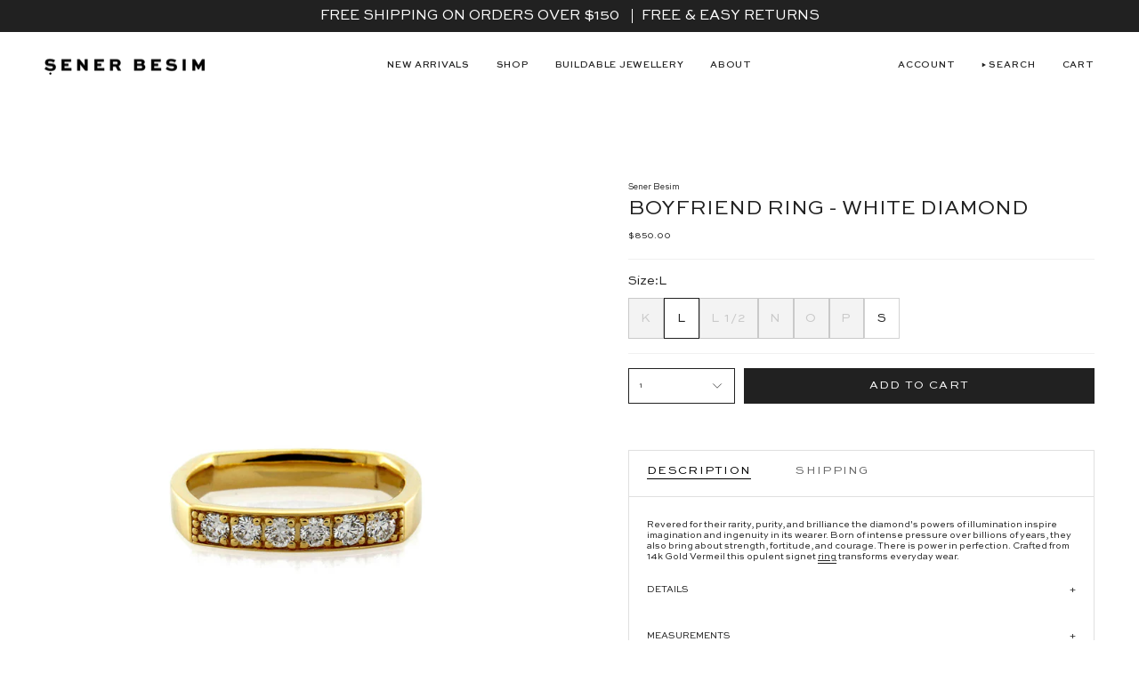

--- FILE ---
content_type: text/html; charset=utf-8
request_url: https://www.senerbesim.com/products/boyfriend-ring-white-diamond
body_size: 34088
content:
<!doctype html>
<html class="no-js no-touch supports-no-cookies" lang="en">
<head>
    <meta charset="UTF-8">
  <meta http-equiv="X-UA-Compatible" content="IE=edge">
  <meta name="viewport" content="width=device-width, initial-scale=1.0">
  <meta name="theme-color" content="#212121">
  <link rel="canonical" href="https://www.senerbesim.com/products/boyfriend-ring-white-diamond">
  <link rel="preconnect" href="https://cdn.shopify.com" crossorigin>
  <!-- ======================= sener besim Theme V5.1.3 ========================= --><link rel="preconnect" href="https://fonts.shopifycdn.com" crossorigin><link href="//www.senerbesim.com/cdn/shop/t/86/assets/theme.css?v=25713889227425939151766370589" as="style" rel="preload">
  <link href="//www.senerbesim.com/cdn/shop/t/86/assets/vendor.js?v=93779096473886333451766370589" as="script" rel="preload">
  <link href="//www.senerbesim.com/cdn/shop/t/86/assets/theme.js?v=76068313012163680871766370589" as="script" rel="preload">

    <link rel="icon" type="image/png" href="//www.senerbesim.com/cdn/shop/files/sener_besim_favicon.png?crop=center&height=32&v=1701809724&width=32">
  

  <!-- Title and description ================================================ -->
  
  <title>
    
    Sener Besim | Boyfriend Ring - White Diamond | Rings
    
    
    
  </title>

  
    <meta name="description" content="Crafted from 14k Gold Vermeil this opulent White Diamond signet ring transforms everyday wear. Shop online &amp; instore. FREE shipping on AUS orders. 6-months warranty.">
  

  <meta property="og:site_name" content="Sener Besim">
<meta property="og:url" content="https://www.senerbesim.com/products/boyfriend-ring-white-diamond">
<meta property="og:title" content="Sener Besim | Boyfriend Ring - White Diamond | Rings">
<meta property="og:type" content="product">
<meta property="og:description" content="Crafted from 14k Gold Vermeil this opulent White Diamond signet ring transforms everyday wear. Shop online &amp; instore. FREE shipping on AUS orders. 6-months warranty."><meta property="og:image" content="http://www.senerbesim.com/cdn/shop/products/sener-besim-boyfriend-ring-white-diamond-signet-rings.jpg?v=1751858446">
  <meta property="og:image:secure_url" content="https://www.senerbesim.com/cdn/shop/products/sener-besim-boyfriend-ring-white-diamond-signet-rings.jpg?v=1751858446">
  <meta property="og:image:width" content="3200">
  <meta property="og:image:height" content="4000"><meta property="og:price:amount" content="850.00">
  <meta property="og:price:currency" content="AUD"><meta name="twitter:card" content="summary_large_image">
<meta name="twitter:title" content="Sener Besim | Boyfriend Ring - White Diamond | Rings">
<meta name="twitter:description" content="Crafted from 14k Gold Vermeil this opulent White Diamond signet ring transforms everyday wear. Shop online &amp; instore. FREE shipping on AUS orders. 6-months warranty.">

  <!-- CSS ================================================================== -->

  <link href="//www.senerbesim.com/cdn/shop/t/86/assets/font-settings.css?v=108402064104300302261766370589" rel="stylesheet" type="text/css" media="all" />

  
<style data-shopify>

:root {--scrollbar-width: 0px;





--COLOR-VIDEO-BG: #f2f2f2;
--COLOR-BG-BRIGHTER: #f2f2f2;--COLOR-BG: #ffffff;--COLOR-BG-ALPHA-25: rgba(255, 255, 255, 0.25);
--COLOR-BG-TRANSPARENT: rgba(255, 255, 255, 0);
--COLOR-BG-SECONDARY: #F7F9FA;
--COLOR-BG-SECONDARY-LIGHTEN: #ffffff;
--COLOR-BG-RGB: 255, 255, 255;

--COLOR-TEXT-DARK: #000000;
--COLOR-TEXT: #212121;
--COLOR-TEXT-LIGHT: #646464;


/* === Opacity shades of grey ===*/
--COLOR-A5:  rgba(33, 33, 33, 0.05);
--COLOR-A10: rgba(33, 33, 33, 0.1);
--COLOR-A15: rgba(33, 33, 33, 0.15);
--COLOR-A20: rgba(33, 33, 33, 0.2);
--COLOR-A25: rgba(33, 33, 33, 0.25);
--COLOR-A30: rgba(33, 33, 33, 0.3);
--COLOR-A35: rgba(33, 33, 33, 0.35);
--COLOR-A40: rgba(33, 33, 33, 0.4);
--COLOR-A45: rgba(33, 33, 33, 0.45);
--COLOR-A50: rgba(33, 33, 33, 0.5);
--COLOR-A55: rgba(33, 33, 33, 0.55);
--COLOR-A60: rgba(33, 33, 33, 0.6);
--COLOR-A65: rgba(33, 33, 33, 0.65);
--COLOR-A70: rgba(33, 33, 33, 0.7);
--COLOR-A75: rgba(33, 33, 33, 0.75);
--COLOR-A80: rgba(33, 33, 33, 0.8);
--COLOR-A85: rgba(33, 33, 33, 0.85);
--COLOR-A90: rgba(33, 33, 33, 0.9);
--COLOR-A95: rgba(33, 33, 33, 0.95);

--COLOR-BORDER: rgb(240, 240, 240);
--COLOR-BORDER-LIGHT: #f6f6f6;
--COLOR-BORDER-HAIRLINE: #f7f7f7;
--COLOR-BORDER-DARK: #bdbdbd;/* === Bright color ===*/
--COLOR-PRIMARY: #212121;
--COLOR-PRIMARY-HOVER: #000000;
--COLOR-PRIMARY-FADE: rgba(33, 33, 33, 0.05);
--COLOR-PRIMARY-FADE-HOVER: rgba(33, 33, 33, 0.1);
--COLOR-PRIMARY-LIGHT: #855656;--COLOR-PRIMARY-OPPOSITE: #ffffff;



/* === link Color ===*/
--COLOR-LINK: #212121;
--COLOR-LINK-HOVER: rgba(33, 33, 33, 0.7);
--COLOR-LINK-FADE: rgba(33, 33, 33, 0.05);
--COLOR-LINK-FADE-HOVER: rgba(33, 33, 33, 0.1);--COLOR-LINK-OPPOSITE: #ffffff;


/* === Product grid sale tags ===*/
--COLOR-SALE-BG: #555555;
--COLOR-SALE-TEXT: #ffffff;--COLOR-SALE-TEXT-SECONDARY: #555555;

/* === Product grid badges ===*/
--COLOR-BADGE-BG: #ffffff;
--COLOR-BADGE-TEXT: #212121;

/* === Product sale color ===*/
--COLOR-SALE: #d20000;

/* === Gray background on Product grid items ===*/--filter-bg: 1.0;/* === Helper colors for form error states ===*/
--COLOR-ERROR: #721C24;
--COLOR-ERROR-BG: #F8D7DA;
--COLOR-ERROR-BORDER: #F5C6CB;



  --RADIUS: 0px;
  --RADIUS-SELECT: 0px;

--COLOR-HEADER-BG: #ffffff;--COLOR-HEADER-BG-TRANSPARENT: rgba(255, 255, 255, 0);
--COLOR-HEADER-LINK: #212121;
--COLOR-HEADER-LINK-HOVER: rgba(33, 33, 33, 0.7);

--COLOR-MENU-BG: #ffffff;
--COLOR-MENU-LINK: #212121;
--COLOR-MENU-LINK-HOVER: rgba(33, 33, 33, 0.7);
--COLOR-SUBMENU-BG: #f0f0f0;
--COLOR-SUBMENU-LINK: #212121;
--COLOR-SUBMENU-LINK-HOVER: rgba(33, 33, 33, 0.7);
--COLOR-SUBMENU-TEXT-LIGHT: #5f5f5f;
--COLOR-MENU-TRANSPARENT: #ffffff;
--COLOR-MENU-TRANSPARENT-HOVER: rgba(255, 255, 255, 0.7);

--COLOR-FOOTER-BG: #212121;
--COLOR-FOOTER-TEXT: #ffffff;
--COLOR-FOOTER-TEXT-A35: rgba(255, 255, 255, 0.35);
--COLOR-FOOTER-TEXT-A75: rgba(255, 255, 255, 0.75);
--COLOR-FOOTER-LINK: #ffffff;
--COLOR-FOOTER-LINK-HOVER: rgba(255, 255, 255, 0.7);
--COLOR-FOOTER-BORDER: #212121;

--TRANSPARENT: rgba(255, 255, 255, 0);

/* === Default overlay opacity ===*/
--overlay-opacity: 0;
--underlay-opacity: 1;
--underlay-bg: rgba(0,0,0,0.4);

/* === Custom Cursor ===*/
--ICON-ZOOM-IN: url( "//www.senerbesim.com/cdn/shop/t/86/assets/icon-zoom-in.svg?v=182473373117644429561766370589" );
--ICON-ZOOM-OUT: url( "//www.senerbesim.com/cdn/shop/t/86/assets/icon-zoom-out.svg?v=101497157853986683871766370589" );

/* === Custom Icons ===*/


  
  --ICON-ADD-BAG: url( "//www.senerbesim.com/cdn/shop/t/86/assets/icon-add-bag.svg?v=23763382405227654651766370589" );
  --ICON-ADD-CART: url( "//www.senerbesim.com/cdn/shop/t/86/assets/icon-add-cart.svg?v=3962293684743587821766370589" );
  --ICON-ARROW-LEFT: url( "//www.senerbesim.com/cdn/shop/t/86/assets/icon-arrow-left.svg?v=136066145774695772731766370589" );
  --ICON-ARROW-RIGHT: url( "//www.senerbesim.com/cdn/shop/t/86/assets/icon-arrow-right.svg?v=150928298113663093401766370589" );
  --ICON-SELECT: url("//www.senerbesim.com/cdn/shop/t/86/assets/icon-select.svg?v=167170173659852274001766370589");


--PRODUCT-GRID-ASPECT-RATIO: 140.0%;

/* === Typography ===*/
--FONT-WEIGHT-BODY: 400;
--FONT-WEIGHT-BODY-BOLD: 500;

--FONT-STACK-BODY: "Open Sans", sans-serif;
--FONT-STYLE-BODY: normal;
--FONT-STYLE-BODY-ITALIC: italic;
--FONT-ADJUST-BODY: 0.65;

--FONT-WEIGHT-HEADING: 400;
--FONT-WEIGHT-HEADING-BOLD: 500;

--FONT-STACK-HEADING: "Open Sans", sans-serif;
--FONT-STYLE-HEADING: normal;
--FONT-STYLE-HEADING-ITALIC: italic;
--FONT-ADJUST-HEADING: 0.85;

--FONT-STACK-NAV: "Open Sans", sans-serif;
--FONT-STYLE-NAV: normal;
--FONT-STYLE-NAV-ITALIC: italic;
--FONT-ADJUST-NAV: 0.75;

--FONT-WEIGHT-NAV: 400;
--FONT-WEIGHT-NAV-BOLD: 500;

--FONT-SIZE-BASE: 0.65rem;
--FONT-SIZE-BASE-PERCENT: 0.65;

/* === Parallax ===*/
--PARALLAX-STRENGTH-MIN: 120.0%;
--PARALLAX-STRENGTH-MAX: 130.0%;--COLUMNS: 4;
--COLUMNS-MEDIUM: 3;
--COLUMNS-SMALL: 2;
--COLUMNS-MOBILE: 1;--LAYOUT-OUTER: 50px;
  --LAYOUT-GUTTER: 32px;
  --LAYOUT-OUTER-MEDIUM: 30px;
  --LAYOUT-GUTTER-MEDIUM: 22px;
  --LAYOUT-OUTER-SMALL: 16px;
  --LAYOUT-GUTTER-SMALL: 16px;--base-animation-delay: 0ms;
--line-height-normal: 1.375; /* Equals to line-height: normal; */--SIDEBAR-WIDTH: 288px;
  --SIDEBAR-WIDTH-MEDIUM: 258px;--DRAWER-WIDTH: 380px;--ICON-STROKE-WIDTH: 1px;/* === Button General ===*/
--BTN-FONT-STACK: Figtree, sans-serif;
--BTN-FONT-WEIGHT: 400;
--BTN-FONT-STYLE: normal;
--BTN-FONT-SIZE: 13px;

--BTN-LETTER-SPACING: 0.1em;
--BTN-UPPERCASE: uppercase;
--BTN-TEXT-ARROW-OFFSET: -1px;

/* === Product Titles ===*/
--PRODUCT-TITLE-TRANSFORM: uppercase;

/* === Button Primary ===*/
--BTN-PRIMARY-BORDER-COLOR: #212121;
--BTN-PRIMARY-BG-COLOR: #212121;
--BTN-PRIMARY-TEXT-COLOR: #ffffff;


  --BTN-PRIMARY-BG-COLOR-BRIGHTER: #3b3b3b;


/* === Button Secondary ===*/
--BTN-SECONDARY-BORDER-COLOR: #ab8c52;
--BTN-SECONDARY-BG-COLOR: #ab8c52;
--BTN-SECONDARY-TEXT-COLOR: #ffffff;


  --BTN-SECONDARY-BG-COLOR-BRIGHTER: #9a7e4a;


/* === Button White ===*/
--TEXT-BTN-BORDER-WHITE: #fff;
--TEXT-BTN-BG-WHITE: #fff;
--TEXT-BTN-WHITE: #000;
--TEXT-BTN-BG-WHITE-BRIGHTER: #f2f2f2;

/* === Button Black ===*/
--TEXT-BTN-BG-BLACK: #000;
--TEXT-BTN-BORDER-BLACK: #000;
--TEXT-BTN-BLACK: #fff;
--TEXT-BTN-BG-BLACK-BRIGHTER: #1a1a1a;

/* === Cart Gradient ===*/


  --FREE-SHIPPING-GRADIENT: linear-gradient(to right, var(--COLOR-PRIMARY-LIGHT) 0%, var(--COLOR-PRIMARY) 100%);


}

::backdrop {
  --underlay-opacity: 1;
  --underlay-bg: rgba(0,0,0,0.4);
}
</style>


  <link href="//www.senerbesim.com/cdn/shop/t/86/assets/theme.css?v=25713889227425939151766370589" rel="stylesheet" type="text/css" media="all" />
<link href="//www.senerbesim.com/cdn/shop/t/86/assets/swatches.css?v=157844926215047500451766370589" as="style" rel="preload">
    <link href="//www.senerbesim.com/cdn/shop/t/86/assets/swatches.css?v=157844926215047500451766370589" rel="stylesheet" type="text/css" media="all" />
<style data-shopify>.swatches {
    --black: #000000;--white: #fafafa;--blank: url(//www.senerbesim.com/cdn/shop/files/blank_small.png?v=12464792742274622899);
  }</style>
<script>
    if (window.navigator.userAgent.indexOf('MSIE ') > 0 || window.navigator.userAgent.indexOf('Trident/') > 0) {
      document.documentElement.className = document.documentElement.className + ' ie';

      var scripts = document.getElementsByTagName('script')[0];
      var polyfill = document.createElement("script");
      polyfill.defer = true;
      polyfill.src = "//www.senerbesim.com/cdn/shop/t/86/assets/ie11.js?v=144489047535103983231766370589";

      scripts.parentNode.insertBefore(polyfill, scripts);
    } else {
      document.documentElement.className = document.documentElement.className.replace('no-js', 'js');
    }

    document.documentElement.style.setProperty('--scrollbar-width', `${getScrollbarWidth()}px`);

    function getScrollbarWidth() {
      // Creating invisible container
      const outer = document.createElement('div');
      outer.style.visibility = 'hidden';
      outer.style.overflow = 'scroll'; // forcing scrollbar to appear
      outer.style.msOverflowStyle = 'scrollbar'; // needed for WinJS apps
      document.documentElement.appendChild(outer);

      // Creating inner element and placing it in the container
      const inner = document.createElement('div');
      outer.appendChild(inner);

      // Calculating difference between container's full width and the child width
      const scrollbarWidth = outer.offsetWidth - inner.offsetWidth;

      // Removing temporary elements from the DOM
      outer.parentNode.removeChild(outer);

      return scrollbarWidth;
    }

    let root = '/';
    if (root[root.length - 1] !== '/') {
      root = root + '/';
    }

    window.theme = {
      routes: {
        root: root,
        cart_url: '/cart',
        cart_add_url: '/cart/add',
        cart_change_url: '/cart/change',
        product_recommendations_url: '/recommendations/products',
        predictive_search_url: '/search/suggest',
        addresses_url: '/account/addresses'
      },
      assets: {
        photoswipe: '//www.senerbesim.com/cdn/shop/t/86/assets/photoswipe.js?v=162613001030112971491766370589',
        smoothscroll: '//www.senerbesim.com/cdn/shop/t/86/assets/smoothscroll.js?v=37906625415260927261766370589',
      },
      strings: {
        addToCart: "Add to cart",
        cartAcceptanceError: "You must accept our terms and conditions.",
        soldOut: "Sold Out",
        from: "From",
        preOrder: "Pre-order",
        sale: "Sale",
        subscription: "Subscription",
        unavailable: "Unavailable",
        unitPrice: "Unit price",
        unitPriceSeparator: "per",
        shippingCalcSubmitButton: "Calculate shipping",
        shippingCalcSubmitButtonDisabled: "Calculating...",
        selectValue: "Select value",
        selectColor: "Select color",
        oneColor: "color",
        otherColor: "colors",
        upsellAddToCart: "Add",
        free: "Free",
        swatchesColor: "Color, Colour"
      },
      settings: {
        customerLoggedIn: null ? true : false,
        cartDrawerEnabled: true,
        enableQuickAdd: true,
        enableAnimations: true,
        variantOnSale: true,
      },
      moneyFormat: false ? "${{amount}} AUD" : "${{amount}}",
      moneyWithoutCurrencyFormat: "${{amount}}",
      moneyWithCurrencyFormat: "${{amount}} AUD",
      subtotal: 0,
      info: {
        name: 'sener besim'
      },
      version: '5.1.3'
    };

    if (window.performance) {
      window.performance.mark('init');
    } else {
      window.fastNetworkAndCPU = false;
    }
  </script>

  
    <script src="//www.senerbesim.com/cdn/shopifycloud/storefront/assets/themes_support/shopify_common-5f594365.js" defer="defer"></script>
  

  <!-- Theme Javascript ============================================================== -->
  <script src="//www.senerbesim.com/cdn/shop/t/86/assets/vendor.js?v=93779096473886333451766370589" defer="defer"></script>
  <script src="//www.senerbesim.com/cdn/shop/t/86/assets/theme.js?v=76068313012163680871766370589" defer="defer"></script><!-- Shopify app scripts =========================================================== -->

  <script>window.performance && window.performance.mark && window.performance.mark('shopify.content_for_header.start');</script><meta name="google-site-verification" content="ptlJWD42KKx9L1Cieq8-Et7HhqvgOrGMGzZvGyB18sQ">
<meta name="google-site-verification" content="lt_uN-moQ0eSv9DbvCUTU-YVMHXNwphGx-lUmgP4Zec">
<meta name="google-site-verification" content="RBzQudiCGgo7Y9-zoRuZrY_ICfF_waBYBTVlhjrcXxs">
<meta id="shopify-digital-wallet" name="shopify-digital-wallet" content="/11019378/digital_wallets/dialog">
<meta name="shopify-checkout-api-token" content="6c00350467a9cf5c33154e0722c73ec5">
<meta id="in-context-paypal-metadata" data-shop-id="11019378" data-venmo-supported="false" data-environment="production" data-locale="en_US" data-paypal-v4="true" data-currency="AUD">
<link rel="alternate" type="application/json+oembed" href="https://www.senerbesim.com/products/boyfriend-ring-white-diamond.oembed">
<script async="async" src="/checkouts/internal/preloads.js?locale=en-AU"></script>
<link rel="preconnect" href="https://shop.app" crossorigin="anonymous">
<script async="async" src="https://shop.app/checkouts/internal/preloads.js?locale=en-AU&shop_id=11019378" crossorigin="anonymous"></script>
<script id="apple-pay-shop-capabilities" type="application/json">{"shopId":11019378,"countryCode":"AU","currencyCode":"AUD","merchantCapabilities":["supports3DS"],"merchantId":"gid:\/\/shopify\/Shop\/11019378","merchantName":"Sener Besim","requiredBillingContactFields":["postalAddress","email","phone"],"requiredShippingContactFields":["postalAddress","email","phone"],"shippingType":"shipping","supportedNetworks":["visa","masterCard","amex","jcb"],"total":{"type":"pending","label":"Sener Besim","amount":"1.00"},"shopifyPaymentsEnabled":true,"supportsSubscriptions":true}</script>
<script id="shopify-features" type="application/json">{"accessToken":"6c00350467a9cf5c33154e0722c73ec5","betas":["rich-media-storefront-analytics"],"domain":"www.senerbesim.com","predictiveSearch":true,"shopId":11019378,"locale":"en"}</script>
<script>var Shopify = Shopify || {};
Shopify.shop = "sener-besim.myshopify.com";
Shopify.locale = "en";
Shopify.currency = {"active":"AUD","rate":"1.0"};
Shopify.country = "AU";
Shopify.theme = {"name":"Copy of SBv1.2","id":133341937719,"schema_name":"Broadcast","schema_version":"5.1.3","theme_store_id":null,"role":"main"};
Shopify.theme.handle = "null";
Shopify.theme.style = {"id":null,"handle":null};
Shopify.cdnHost = "www.senerbesim.com/cdn";
Shopify.routes = Shopify.routes || {};
Shopify.routes.root = "/";</script>
<script type="module">!function(o){(o.Shopify=o.Shopify||{}).modules=!0}(window);</script>
<script>!function(o){function n(){var o=[];function n(){o.push(Array.prototype.slice.apply(arguments))}return n.q=o,n}var t=o.Shopify=o.Shopify||{};t.loadFeatures=n(),t.autoloadFeatures=n()}(window);</script>
<script>
  window.ShopifyPay = window.ShopifyPay || {};
  window.ShopifyPay.apiHost = "shop.app\/pay";
  window.ShopifyPay.redirectState = null;
</script>
<script id="shop-js-analytics" type="application/json">{"pageType":"product"}</script>
<script defer="defer" async type="module" src="//www.senerbesim.com/cdn/shopifycloud/shop-js/modules/v2/client.init-shop-cart-sync_IZsNAliE.en.esm.js"></script>
<script defer="defer" async type="module" src="//www.senerbesim.com/cdn/shopifycloud/shop-js/modules/v2/chunk.common_0OUaOowp.esm.js"></script>
<script type="module">
  await import("//www.senerbesim.com/cdn/shopifycloud/shop-js/modules/v2/client.init-shop-cart-sync_IZsNAliE.en.esm.js");
await import("//www.senerbesim.com/cdn/shopifycloud/shop-js/modules/v2/chunk.common_0OUaOowp.esm.js");

  window.Shopify.SignInWithShop?.initShopCartSync?.({"fedCMEnabled":true,"windoidEnabled":true});

</script>
<script>
  window.Shopify = window.Shopify || {};
  if (!window.Shopify.featureAssets) window.Shopify.featureAssets = {};
  window.Shopify.featureAssets['shop-js'] = {"shop-cart-sync":["modules/v2/client.shop-cart-sync_DLOhI_0X.en.esm.js","modules/v2/chunk.common_0OUaOowp.esm.js"],"init-fed-cm":["modules/v2/client.init-fed-cm_C6YtU0w6.en.esm.js","modules/v2/chunk.common_0OUaOowp.esm.js"],"shop-button":["modules/v2/client.shop-button_BCMx7GTG.en.esm.js","modules/v2/chunk.common_0OUaOowp.esm.js"],"shop-cash-offers":["modules/v2/client.shop-cash-offers_BT26qb5j.en.esm.js","modules/v2/chunk.common_0OUaOowp.esm.js","modules/v2/chunk.modal_CGo_dVj3.esm.js"],"init-windoid":["modules/v2/client.init-windoid_B9PkRMql.en.esm.js","modules/v2/chunk.common_0OUaOowp.esm.js"],"init-shop-email-lookup-coordinator":["modules/v2/client.init-shop-email-lookup-coordinator_DZkqjsbU.en.esm.js","modules/v2/chunk.common_0OUaOowp.esm.js"],"shop-toast-manager":["modules/v2/client.shop-toast-manager_Di2EnuM7.en.esm.js","modules/v2/chunk.common_0OUaOowp.esm.js"],"shop-login-button":["modules/v2/client.shop-login-button_BtqW_SIO.en.esm.js","modules/v2/chunk.common_0OUaOowp.esm.js","modules/v2/chunk.modal_CGo_dVj3.esm.js"],"avatar":["modules/v2/client.avatar_BTnouDA3.en.esm.js"],"pay-button":["modules/v2/client.pay-button_CWa-C9R1.en.esm.js","modules/v2/chunk.common_0OUaOowp.esm.js"],"init-shop-cart-sync":["modules/v2/client.init-shop-cart-sync_IZsNAliE.en.esm.js","modules/v2/chunk.common_0OUaOowp.esm.js"],"init-customer-accounts":["modules/v2/client.init-customer-accounts_DenGwJTU.en.esm.js","modules/v2/client.shop-login-button_BtqW_SIO.en.esm.js","modules/v2/chunk.common_0OUaOowp.esm.js","modules/v2/chunk.modal_CGo_dVj3.esm.js"],"init-shop-for-new-customer-accounts":["modules/v2/client.init-shop-for-new-customer-accounts_JdHXxpS9.en.esm.js","modules/v2/client.shop-login-button_BtqW_SIO.en.esm.js","modules/v2/chunk.common_0OUaOowp.esm.js","modules/v2/chunk.modal_CGo_dVj3.esm.js"],"init-customer-accounts-sign-up":["modules/v2/client.init-customer-accounts-sign-up_D6__K_p8.en.esm.js","modules/v2/client.shop-login-button_BtqW_SIO.en.esm.js","modules/v2/chunk.common_0OUaOowp.esm.js","modules/v2/chunk.modal_CGo_dVj3.esm.js"],"checkout-modal":["modules/v2/client.checkout-modal_C_ZQDY6s.en.esm.js","modules/v2/chunk.common_0OUaOowp.esm.js","modules/v2/chunk.modal_CGo_dVj3.esm.js"],"shop-follow-button":["modules/v2/client.shop-follow-button_XetIsj8l.en.esm.js","modules/v2/chunk.common_0OUaOowp.esm.js","modules/v2/chunk.modal_CGo_dVj3.esm.js"],"lead-capture":["modules/v2/client.lead-capture_DvA72MRN.en.esm.js","modules/v2/chunk.common_0OUaOowp.esm.js","modules/v2/chunk.modal_CGo_dVj3.esm.js"],"shop-login":["modules/v2/client.shop-login_ClXNxyh6.en.esm.js","modules/v2/chunk.common_0OUaOowp.esm.js","modules/v2/chunk.modal_CGo_dVj3.esm.js"],"payment-terms":["modules/v2/client.payment-terms_CNlwjfZz.en.esm.js","modules/v2/chunk.common_0OUaOowp.esm.js","modules/v2/chunk.modal_CGo_dVj3.esm.js"]};
</script>
<script>(function() {
  var isLoaded = false;
  function asyncLoad() {
    if (isLoaded) return;
    isLoaded = true;
    var urls = ["https:\/\/instafeed.nfcube.com\/cdn\/887611c3c1473ee13e653ac1b93c5d25.js?shop=sener-besim.myshopify.com","https:\/\/campaignified.app\/assets\/script_tags\/newsletter.js?shop=sener-besim.myshopify.com"];
    for (var i = 0; i < urls.length; i++) {
      var s = document.createElement('script');
      s.type = 'text/javascript';
      s.async = true;
      s.src = urls[i];
      var x = document.getElementsByTagName('script')[0];
      x.parentNode.insertBefore(s, x);
    }
  };
  if(window.attachEvent) {
    window.attachEvent('onload', asyncLoad);
  } else {
    window.addEventListener('load', asyncLoad, false);
  }
})();</script>
<script id="__st">var __st={"a":11019378,"offset":39600,"reqid":"3cf6fce2-6110-475d-9312-8d6c722d0637-1768420487","pageurl":"www.senerbesim.com\/products\/boyfriend-ring-white-diamond","u":"2970d9df5654","p":"product","rtyp":"product","rid":6572467552311};</script>
<script>window.ShopifyPaypalV4VisibilityTracking = true;</script>
<script id="captcha-bootstrap">!function(){'use strict';const t='contact',e='account',n='new_comment',o=[[t,t],['blogs',n],['comments',n],[t,'customer']],c=[[e,'customer_login'],[e,'guest_login'],[e,'recover_customer_password'],[e,'create_customer']],r=t=>t.map((([t,e])=>`form[action*='/${t}']:not([data-nocaptcha='true']) input[name='form_type'][value='${e}']`)).join(','),a=t=>()=>t?[...document.querySelectorAll(t)].map((t=>t.form)):[];function s(){const t=[...o],e=r(t);return a(e)}const i='password',u='form_key',d=['recaptcha-v3-token','g-recaptcha-response','h-captcha-response',i],f=()=>{try{return window.sessionStorage}catch{return}},m='__shopify_v',_=t=>t.elements[u];function p(t,e,n=!1){try{const o=window.sessionStorage,c=JSON.parse(o.getItem(e)),{data:r}=function(t){const{data:e,action:n}=t;return t[m]||n?{data:e,action:n}:{data:t,action:n}}(c);for(const[e,n]of Object.entries(r))t.elements[e]&&(t.elements[e].value=n);n&&o.removeItem(e)}catch(o){console.error('form repopulation failed',{error:o})}}const l='form_type',E='cptcha';function T(t){t.dataset[E]=!0}const w=window,h=w.document,L='Shopify',v='ce_forms',y='captcha';let A=!1;((t,e)=>{const n=(g='f06e6c50-85a8-45c8-87d0-21a2b65856fe',I='https://cdn.shopify.com/shopifycloud/storefront-forms-hcaptcha/ce_storefront_forms_captcha_hcaptcha.v1.5.2.iife.js',D={infoText:'Protected by hCaptcha',privacyText:'Privacy',termsText:'Terms'},(t,e,n)=>{const o=w[L][v],c=o.bindForm;if(c)return c(t,g,e,D).then(n);var r;o.q.push([[t,g,e,D],n]),r=I,A||(h.body.append(Object.assign(h.createElement('script'),{id:'captcha-provider',async:!0,src:r})),A=!0)});var g,I,D;w[L]=w[L]||{},w[L][v]=w[L][v]||{},w[L][v].q=[],w[L][y]=w[L][y]||{},w[L][y].protect=function(t,e){n(t,void 0,e),T(t)},Object.freeze(w[L][y]),function(t,e,n,w,h,L){const[v,y,A,g]=function(t,e,n){const i=e?o:[],u=t?c:[],d=[...i,...u],f=r(d),m=r(i),_=r(d.filter((([t,e])=>n.includes(e))));return[a(f),a(m),a(_),s()]}(w,h,L),I=t=>{const e=t.target;return e instanceof HTMLFormElement?e:e&&e.form},D=t=>v().includes(t);t.addEventListener('submit',(t=>{const e=I(t);if(!e)return;const n=D(e)&&!e.dataset.hcaptchaBound&&!e.dataset.recaptchaBound,o=_(e),c=g().includes(e)&&(!o||!o.value);(n||c)&&t.preventDefault(),c&&!n&&(function(t){try{if(!f())return;!function(t){const e=f();if(!e)return;const n=_(t);if(!n)return;const o=n.value;o&&e.removeItem(o)}(t);const e=Array.from(Array(32),(()=>Math.random().toString(36)[2])).join('');!function(t,e){_(t)||t.append(Object.assign(document.createElement('input'),{type:'hidden',name:u})),t.elements[u].value=e}(t,e),function(t,e){const n=f();if(!n)return;const o=[...t.querySelectorAll(`input[type='${i}']`)].map((({name:t})=>t)),c=[...d,...o],r={};for(const[a,s]of new FormData(t).entries())c.includes(a)||(r[a]=s);n.setItem(e,JSON.stringify({[m]:1,action:t.action,data:r}))}(t,e)}catch(e){console.error('failed to persist form',e)}}(e),e.submit())}));const S=(t,e)=>{t&&!t.dataset[E]&&(n(t,e.some((e=>e===t))),T(t))};for(const o of['focusin','change'])t.addEventListener(o,(t=>{const e=I(t);D(e)&&S(e,y())}));const B=e.get('form_key'),M=e.get(l),P=B&&M;t.addEventListener('DOMContentLoaded',(()=>{const t=y();if(P)for(const e of t)e.elements[l].value===M&&p(e,B);[...new Set([...A(),...v().filter((t=>'true'===t.dataset.shopifyCaptcha))])].forEach((e=>S(e,t)))}))}(h,new URLSearchParams(w.location.search),n,t,e,['guest_login'])})(!0,!0)}();</script>
<script integrity="sha256-4kQ18oKyAcykRKYeNunJcIwy7WH5gtpwJnB7kiuLZ1E=" data-source-attribution="shopify.loadfeatures" defer="defer" src="//www.senerbesim.com/cdn/shopifycloud/storefront/assets/storefront/load_feature-a0a9edcb.js" crossorigin="anonymous"></script>
<script crossorigin="anonymous" defer="defer" src="//www.senerbesim.com/cdn/shopifycloud/storefront/assets/shopify_pay/storefront-65b4c6d7.js?v=20250812"></script>
<script data-source-attribution="shopify.dynamic_checkout.dynamic.init">var Shopify=Shopify||{};Shopify.PaymentButton=Shopify.PaymentButton||{isStorefrontPortableWallets:!0,init:function(){window.Shopify.PaymentButton.init=function(){};var t=document.createElement("script");t.src="https://www.senerbesim.com/cdn/shopifycloud/portable-wallets/latest/portable-wallets.en.js",t.type="module",document.head.appendChild(t)}};
</script>
<script data-source-attribution="shopify.dynamic_checkout.buyer_consent">
  function portableWalletsHideBuyerConsent(e){var t=document.getElementById("shopify-buyer-consent"),n=document.getElementById("shopify-subscription-policy-button");t&&n&&(t.classList.add("hidden"),t.setAttribute("aria-hidden","true"),n.removeEventListener("click",e))}function portableWalletsShowBuyerConsent(e){var t=document.getElementById("shopify-buyer-consent"),n=document.getElementById("shopify-subscription-policy-button");t&&n&&(t.classList.remove("hidden"),t.removeAttribute("aria-hidden"),n.addEventListener("click",e))}window.Shopify?.PaymentButton&&(window.Shopify.PaymentButton.hideBuyerConsent=portableWalletsHideBuyerConsent,window.Shopify.PaymentButton.showBuyerConsent=portableWalletsShowBuyerConsent);
</script>
<script data-source-attribution="shopify.dynamic_checkout.cart.bootstrap">document.addEventListener("DOMContentLoaded",(function(){function t(){return document.querySelector("shopify-accelerated-checkout-cart, shopify-accelerated-checkout")}if(t())Shopify.PaymentButton.init();else{new MutationObserver((function(e,n){t()&&(Shopify.PaymentButton.init(),n.disconnect())})).observe(document.body,{childList:!0,subtree:!0})}}));
</script>
<link id="shopify-accelerated-checkout-styles" rel="stylesheet" media="screen" href="https://www.senerbesim.com/cdn/shopifycloud/portable-wallets/latest/accelerated-checkout-backwards-compat.css" crossorigin="anonymous">
<style id="shopify-accelerated-checkout-cart">
        #shopify-buyer-consent {
  margin-top: 1em;
  display: inline-block;
  width: 100%;
}

#shopify-buyer-consent.hidden {
  display: none;
}

#shopify-subscription-policy-button {
  background: none;
  border: none;
  padding: 0;
  text-decoration: underline;
  font-size: inherit;
  cursor: pointer;
}

#shopify-subscription-policy-button::before {
  box-shadow: none;
}

      </style>
<script id="sections-script" data-sections="footer" defer="defer" src="//www.senerbesim.com/cdn/shop/t/86/compiled_assets/scripts.js?18678"></script>
<script>window.performance && window.performance.mark && window.performance.mark('shopify.content_for_header.end');</script>

<script src="https://cdn.shopify.com/extensions/019ada43-5df6-753c-a62c-4e6f335155c8/sesami-booking-app-102/assets/sesami-main.js" type="text/javascript" defer="defer"></script>
<link href="https://cdn.shopify.com/extensions/019ada43-5df6-753c-a62c-4e6f335155c8/sesami-booking-app-102/assets/sesami-components.css" rel="stylesheet" type="text/css" media="all">
<link href="https://monorail-edge.shopifysvc.com" rel="dns-prefetch">
<script>(function(){if ("sendBeacon" in navigator && "performance" in window) {try {var session_token_from_headers = performance.getEntriesByType('navigation')[0].serverTiming.find(x => x.name == '_s').description;} catch {var session_token_from_headers = undefined;}var session_cookie_matches = document.cookie.match(/_shopify_s=([^;]*)/);var session_token_from_cookie = session_cookie_matches && session_cookie_matches.length === 2 ? session_cookie_matches[1] : "";var session_token = session_token_from_headers || session_token_from_cookie || "";function handle_abandonment_event(e) {var entries = performance.getEntries().filter(function(entry) {return /monorail-edge.shopifysvc.com/.test(entry.name);});if (!window.abandonment_tracked && entries.length === 0) {window.abandonment_tracked = true;var currentMs = Date.now();var navigation_start = performance.timing.navigationStart;var payload = {shop_id: 11019378,url: window.location.href,navigation_start,duration: currentMs - navigation_start,session_token,page_type: "product"};window.navigator.sendBeacon("https://monorail-edge.shopifysvc.com/v1/produce", JSON.stringify({schema_id: "online_store_buyer_site_abandonment/1.1",payload: payload,metadata: {event_created_at_ms: currentMs,event_sent_at_ms: currentMs}}));}}window.addEventListener('pagehide', handle_abandonment_event);}}());</script>
<script id="web-pixels-manager-setup">(function e(e,d,r,n,o){if(void 0===o&&(o={}),!Boolean(null===(a=null===(i=window.Shopify)||void 0===i?void 0:i.analytics)||void 0===a?void 0:a.replayQueue)){var i,a;window.Shopify=window.Shopify||{};var t=window.Shopify;t.analytics=t.analytics||{};var s=t.analytics;s.replayQueue=[],s.publish=function(e,d,r){return s.replayQueue.push([e,d,r]),!0};try{self.performance.mark("wpm:start")}catch(e){}var l=function(){var e={modern:/Edge?\/(1{2}[4-9]|1[2-9]\d|[2-9]\d{2}|\d{4,})\.\d+(\.\d+|)|Firefox\/(1{2}[4-9]|1[2-9]\d|[2-9]\d{2}|\d{4,})\.\d+(\.\d+|)|Chrom(ium|e)\/(9{2}|\d{3,})\.\d+(\.\d+|)|(Maci|X1{2}).+ Version\/(15\.\d+|(1[6-9]|[2-9]\d|\d{3,})\.\d+)([,.]\d+|)( \(\w+\)|)( Mobile\/\w+|) Safari\/|Chrome.+OPR\/(9{2}|\d{3,})\.\d+\.\d+|(CPU[ +]OS|iPhone[ +]OS|CPU[ +]iPhone|CPU IPhone OS|CPU iPad OS)[ +]+(15[._]\d+|(1[6-9]|[2-9]\d|\d{3,})[._]\d+)([._]\d+|)|Android:?[ /-](13[3-9]|1[4-9]\d|[2-9]\d{2}|\d{4,})(\.\d+|)(\.\d+|)|Android.+Firefox\/(13[5-9]|1[4-9]\d|[2-9]\d{2}|\d{4,})\.\d+(\.\d+|)|Android.+Chrom(ium|e)\/(13[3-9]|1[4-9]\d|[2-9]\d{2}|\d{4,})\.\d+(\.\d+|)|SamsungBrowser\/([2-9]\d|\d{3,})\.\d+/,legacy:/Edge?\/(1[6-9]|[2-9]\d|\d{3,})\.\d+(\.\d+|)|Firefox\/(5[4-9]|[6-9]\d|\d{3,})\.\d+(\.\d+|)|Chrom(ium|e)\/(5[1-9]|[6-9]\d|\d{3,})\.\d+(\.\d+|)([\d.]+$|.*Safari\/(?![\d.]+ Edge\/[\d.]+$))|(Maci|X1{2}).+ Version\/(10\.\d+|(1[1-9]|[2-9]\d|\d{3,})\.\d+)([,.]\d+|)( \(\w+\)|)( Mobile\/\w+|) Safari\/|Chrome.+OPR\/(3[89]|[4-9]\d|\d{3,})\.\d+\.\d+|(CPU[ +]OS|iPhone[ +]OS|CPU[ +]iPhone|CPU IPhone OS|CPU iPad OS)[ +]+(10[._]\d+|(1[1-9]|[2-9]\d|\d{3,})[._]\d+)([._]\d+|)|Android:?[ /-](13[3-9]|1[4-9]\d|[2-9]\d{2}|\d{4,})(\.\d+|)(\.\d+|)|Mobile Safari.+OPR\/([89]\d|\d{3,})\.\d+\.\d+|Android.+Firefox\/(13[5-9]|1[4-9]\d|[2-9]\d{2}|\d{4,})\.\d+(\.\d+|)|Android.+Chrom(ium|e)\/(13[3-9]|1[4-9]\d|[2-9]\d{2}|\d{4,})\.\d+(\.\d+|)|Android.+(UC? ?Browser|UCWEB|U3)[ /]?(15\.([5-9]|\d{2,})|(1[6-9]|[2-9]\d|\d{3,})\.\d+)\.\d+|SamsungBrowser\/(5\.\d+|([6-9]|\d{2,})\.\d+)|Android.+MQ{2}Browser\/(14(\.(9|\d{2,})|)|(1[5-9]|[2-9]\d|\d{3,})(\.\d+|))(\.\d+|)|K[Aa][Ii]OS\/(3\.\d+|([4-9]|\d{2,})\.\d+)(\.\d+|)/},d=e.modern,r=e.legacy,n=navigator.userAgent;return n.match(d)?"modern":n.match(r)?"legacy":"unknown"}(),u="modern"===l?"modern":"legacy",c=(null!=n?n:{modern:"",legacy:""})[u],f=function(e){return[e.baseUrl,"/wpm","/b",e.hashVersion,"modern"===e.buildTarget?"m":"l",".js"].join("")}({baseUrl:d,hashVersion:r,buildTarget:u}),m=function(e){var d=e.version,r=e.bundleTarget,n=e.surface,o=e.pageUrl,i=e.monorailEndpoint;return{emit:function(e){var a=e.status,t=e.errorMsg,s=(new Date).getTime(),l=JSON.stringify({metadata:{event_sent_at_ms:s},events:[{schema_id:"web_pixels_manager_load/3.1",payload:{version:d,bundle_target:r,page_url:o,status:a,surface:n,error_msg:t},metadata:{event_created_at_ms:s}}]});if(!i)return console&&console.warn&&console.warn("[Web Pixels Manager] No Monorail endpoint provided, skipping logging."),!1;try{return self.navigator.sendBeacon.bind(self.navigator)(i,l)}catch(e){}var u=new XMLHttpRequest;try{return u.open("POST",i,!0),u.setRequestHeader("Content-Type","text/plain"),u.send(l),!0}catch(e){return console&&console.warn&&console.warn("[Web Pixels Manager] Got an unhandled error while logging to Monorail."),!1}}}}({version:r,bundleTarget:l,surface:e.surface,pageUrl:self.location.href,monorailEndpoint:e.monorailEndpoint});try{o.browserTarget=l,function(e){var d=e.src,r=e.async,n=void 0===r||r,o=e.onload,i=e.onerror,a=e.sri,t=e.scriptDataAttributes,s=void 0===t?{}:t,l=document.createElement("script"),u=document.querySelector("head"),c=document.querySelector("body");if(l.async=n,l.src=d,a&&(l.integrity=a,l.crossOrigin="anonymous"),s)for(var f in s)if(Object.prototype.hasOwnProperty.call(s,f))try{l.dataset[f]=s[f]}catch(e){}if(o&&l.addEventListener("load",o),i&&l.addEventListener("error",i),u)u.appendChild(l);else{if(!c)throw new Error("Did not find a head or body element to append the script");c.appendChild(l)}}({src:f,async:!0,onload:function(){if(!function(){var e,d;return Boolean(null===(d=null===(e=window.Shopify)||void 0===e?void 0:e.analytics)||void 0===d?void 0:d.initialized)}()){var d=window.webPixelsManager.init(e)||void 0;if(d){var r=window.Shopify.analytics;r.replayQueue.forEach((function(e){var r=e[0],n=e[1],o=e[2];d.publishCustomEvent(r,n,o)})),r.replayQueue=[],r.publish=d.publishCustomEvent,r.visitor=d.visitor,r.initialized=!0}}},onerror:function(){return m.emit({status:"failed",errorMsg:"".concat(f," has failed to load")})},sri:function(e){var d=/^sha384-[A-Za-z0-9+/=]+$/;return"string"==typeof e&&d.test(e)}(c)?c:"",scriptDataAttributes:o}),m.emit({status:"loading"})}catch(e){m.emit({status:"failed",errorMsg:(null==e?void 0:e.message)||"Unknown error"})}}})({shopId: 11019378,storefrontBaseUrl: "https://www.senerbesim.com",extensionsBaseUrl: "https://extensions.shopifycdn.com/cdn/shopifycloud/web-pixels-manager",monorailEndpoint: "https://monorail-edge.shopifysvc.com/unstable/produce_batch",surface: "storefront-renderer",enabledBetaFlags: ["2dca8a86","a0d5f9d2"],webPixelsConfigList: [{"id":"1011744823","configuration":"{\"accountID\":\"8f1edcab-da6e-40fc-b779-bc17b6c756fd\",\"endpoint\":\"https:\/\/m.moast.io\/apps\/moast\/event\"}","eventPayloadVersion":"v1","runtimeContext":"STRICT","scriptVersion":"f0586dad335268df5f6073df999a20f8","type":"APP","apiClientId":108560121857,"privacyPurposes":["ANALYTICS","MARKETING","SALE_OF_DATA"],"dataSharingAdjustments":{"protectedCustomerApprovalScopes":["read_customer_address","read_customer_email","read_customer_name","read_customer_personal_data","read_customer_phone"]}},{"id":"992575543","configuration":"{\"pixelCode\":\"D4AHTPJC77U6GUHHRFM0\"}","eventPayloadVersion":"v1","runtimeContext":"STRICT","scriptVersion":"22e92c2ad45662f435e4801458fb78cc","type":"APP","apiClientId":4383523,"privacyPurposes":["ANALYTICS","MARKETING","SALE_OF_DATA"],"dataSharingAdjustments":{"protectedCustomerApprovalScopes":["read_customer_address","read_customer_email","read_customer_name","read_customer_personal_data","read_customer_phone"]}},{"id":"905314359","configuration":"{\"accountID\":\"Rww6Vx\",\"webPixelConfig\":\"eyJlbmFibGVBZGRlZFRvQ2FydEV2ZW50cyI6IHRydWV9\"}","eventPayloadVersion":"v1","runtimeContext":"STRICT","scriptVersion":"524f6c1ee37bacdca7657a665bdca589","type":"APP","apiClientId":123074,"privacyPurposes":["ANALYTICS","MARKETING"],"dataSharingAdjustments":{"protectedCustomerApprovalScopes":["read_customer_address","read_customer_email","read_customer_name","read_customer_personal_data","read_customer_phone"]}},{"id":"338460727","configuration":"{\"config\":\"{\\\"google_tag_ids\\\":[\\\"G-K3ESZ16P97\\\",\\\"GT-PHX48SC\\\"],\\\"target_country\\\":\\\"AU\\\",\\\"gtag_events\\\":[{\\\"type\\\":\\\"search\\\",\\\"action_label\\\":\\\"G-K3ESZ16P97\\\"},{\\\"type\\\":\\\"begin_checkout\\\",\\\"action_label\\\":\\\"G-K3ESZ16P97\\\"},{\\\"type\\\":\\\"view_item\\\",\\\"action_label\\\":[\\\"G-K3ESZ16P97\\\",\\\"MC-VR9ZS4232H\\\"]},{\\\"type\\\":\\\"purchase\\\",\\\"action_label\\\":[\\\"G-K3ESZ16P97\\\",\\\"MC-VR9ZS4232H\\\"]},{\\\"type\\\":\\\"page_view\\\",\\\"action_label\\\":[\\\"G-K3ESZ16P97\\\",\\\"MC-VR9ZS4232H\\\"]},{\\\"type\\\":\\\"add_payment_info\\\",\\\"action_label\\\":\\\"G-K3ESZ16P97\\\"},{\\\"type\\\":\\\"add_to_cart\\\",\\\"action_label\\\":\\\"G-K3ESZ16P97\\\"}],\\\"enable_monitoring_mode\\\":false}\"}","eventPayloadVersion":"v1","runtimeContext":"OPEN","scriptVersion":"b2a88bafab3e21179ed38636efcd8a93","type":"APP","apiClientId":1780363,"privacyPurposes":[],"dataSharingAdjustments":{"protectedCustomerApprovalScopes":["read_customer_address","read_customer_email","read_customer_name","read_customer_personal_data","read_customer_phone"]}},{"id":"114688055","configuration":"{\"pixel_id\":\"235653177609995\",\"pixel_type\":\"facebook_pixel\",\"metaapp_system_user_token\":\"-\"}","eventPayloadVersion":"v1","runtimeContext":"OPEN","scriptVersion":"ca16bc87fe92b6042fbaa3acc2fbdaa6","type":"APP","apiClientId":2329312,"privacyPurposes":["ANALYTICS","MARKETING","SALE_OF_DATA"],"dataSharingAdjustments":{"protectedCustomerApprovalScopes":["read_customer_address","read_customer_email","read_customer_name","read_customer_personal_data","read_customer_phone"]}},{"id":"57507895","configuration":"{\"tagID\":\"2612710310926\"}","eventPayloadVersion":"v1","runtimeContext":"STRICT","scriptVersion":"18031546ee651571ed29edbe71a3550b","type":"APP","apiClientId":3009811,"privacyPurposes":["ANALYTICS","MARKETING","SALE_OF_DATA"],"dataSharingAdjustments":{"protectedCustomerApprovalScopes":["read_customer_address","read_customer_email","read_customer_name","read_customer_personal_data","read_customer_phone"]}},{"id":"shopify-app-pixel","configuration":"{}","eventPayloadVersion":"v1","runtimeContext":"STRICT","scriptVersion":"0450","apiClientId":"shopify-pixel","type":"APP","privacyPurposes":["ANALYTICS","MARKETING"]},{"id":"shopify-custom-pixel","eventPayloadVersion":"v1","runtimeContext":"LAX","scriptVersion":"0450","apiClientId":"shopify-pixel","type":"CUSTOM","privacyPurposes":["ANALYTICS","MARKETING"]}],isMerchantRequest: false,initData: {"shop":{"name":"Sener Besim","paymentSettings":{"currencyCode":"AUD"},"myshopifyDomain":"sener-besim.myshopify.com","countryCode":"AU","storefrontUrl":"https:\/\/www.senerbesim.com"},"customer":null,"cart":null,"checkout":null,"productVariants":[{"price":{"amount":850.0,"currencyCode":"AUD"},"product":{"title":"Boyfriend Ring - White Diamond","vendor":"Sener Besim","id":"6572467552311","untranslatedTitle":"Boyfriend Ring - White Diamond","url":"\/products\/boyfriend-ring-white-diamond","type":"Ring"},"id":"39381724823607","image":{"src":"\/\/www.senerbesim.com\/cdn\/shop\/products\/sener-besim-boyfriend-ring-white-diamond-signet-rings.jpg?v=1751858446"},"sku":"125477K","title":"K","untranslatedTitle":"K"},{"price":{"amount":850.0,"currencyCode":"AUD"},"product":{"title":"Boyfriend Ring - White Diamond","vendor":"Sener Besim","id":"6572467552311","untranslatedTitle":"Boyfriend Ring - White Diamond","url":"\/products\/boyfriend-ring-white-diamond","type":"Ring"},"id":"39381724725303","image":{"src":"\/\/www.senerbesim.com\/cdn\/shop\/products\/sener-besim-boyfriend-ring-white-diamond-signet-rings.jpg?v=1751858446"},"sku":"125477L","title":"L","untranslatedTitle":"L"},{"price":{"amount":850.0,"currencyCode":"AUD"},"product":{"title":"Boyfriend Ring - White Diamond","vendor":"Sener Besim","id":"6572467552311","untranslatedTitle":"Boyfriend Ring - White Diamond","url":"\/products\/boyfriend-ring-white-diamond","type":"Ring"},"id":"39978517332023","image":{"src":"\/\/www.senerbesim.com\/cdn\/shop\/products\/sener-besim-boyfriend-ring-white-diamond-signet-rings.jpg?v=1751858446"},"sku":"125477L1\/2","title":"L 1\/2","untranslatedTitle":"L 1\/2"},{"price":{"amount":850.0,"currencyCode":"AUD"},"product":{"title":"Boyfriend Ring - White Diamond","vendor":"Sener Besim","id":"6572467552311","untranslatedTitle":"Boyfriend Ring - White Diamond","url":"\/products\/boyfriend-ring-white-diamond","type":"Ring"},"id":"39382813573175","image":{"src":"\/\/www.senerbesim.com\/cdn\/shop\/products\/sener-besim-boyfriend-ring-white-diamond-signet-rings.jpg?v=1751858446"},"sku":"125477N","title":"N","untranslatedTitle":"N"},{"price":{"amount":850.0,"currencyCode":"AUD"},"product":{"title":"Boyfriend Ring - White Diamond","vendor":"Sener Besim","id":"6572467552311","untranslatedTitle":"Boyfriend Ring - White Diamond","url":"\/products\/boyfriend-ring-white-diamond","type":"Ring"},"id":"39382813769783","image":{"src":"\/\/www.senerbesim.com\/cdn\/shop\/products\/sener-besim-boyfriend-ring-white-diamond-signet-rings.jpg?v=1751858446"},"sku":"125477O","title":"O","untranslatedTitle":"O"},{"price":{"amount":850.0,"currencyCode":"AUD"},"product":{"title":"Boyfriend Ring - White Diamond","vendor":"Sener Besim","id":"6572467552311","untranslatedTitle":"Boyfriend Ring - White Diamond","url":"\/products\/boyfriend-ring-white-diamond","type":"Ring"},"id":"39978517364791","image":{"src":"\/\/www.senerbesim.com\/cdn\/shop\/products\/sener-besim-boyfriend-ring-white-diamond-signet-rings.jpg?v=1751858446"},"sku":"125477P","title":"P","untranslatedTitle":"P"},{"price":{"amount":850.0,"currencyCode":"AUD"},"product":{"title":"Boyfriend Ring - White Diamond","vendor":"Sener Besim","id":"6572467552311","untranslatedTitle":"Boyfriend Ring - White Diamond","url":"\/products\/boyfriend-ring-white-diamond","type":"Ring"},"id":"39978517397559","image":{"src":"\/\/www.senerbesim.com\/cdn\/shop\/products\/sener-besim-boyfriend-ring-white-diamond-signet-rings.jpg?v=1751858446"},"sku":"125477S","title":"S","untranslatedTitle":"S"}],"purchasingCompany":null},},"https://www.senerbesim.com/cdn","7cecd0b6w90c54c6cpe92089d5m57a67346",{"modern":"","legacy":""},{"shopId":"11019378","storefrontBaseUrl":"https:\/\/www.senerbesim.com","extensionBaseUrl":"https:\/\/extensions.shopifycdn.com\/cdn\/shopifycloud\/web-pixels-manager","surface":"storefront-renderer","enabledBetaFlags":"[\"2dca8a86\", \"a0d5f9d2\"]","isMerchantRequest":"false","hashVersion":"7cecd0b6w90c54c6cpe92089d5m57a67346","publish":"custom","events":"[[\"page_viewed\",{}],[\"product_viewed\",{\"productVariant\":{\"price\":{\"amount\":850.0,\"currencyCode\":\"AUD\"},\"product\":{\"title\":\"Boyfriend Ring - White Diamond\",\"vendor\":\"Sener Besim\",\"id\":\"6572467552311\",\"untranslatedTitle\":\"Boyfriend Ring - White Diamond\",\"url\":\"\/products\/boyfriend-ring-white-diamond\",\"type\":\"Ring\"},\"id\":\"39381724725303\",\"image\":{\"src\":\"\/\/www.senerbesim.com\/cdn\/shop\/products\/sener-besim-boyfriend-ring-white-diamond-signet-rings.jpg?v=1751858446\"},\"sku\":\"125477L\",\"title\":\"L\",\"untranslatedTitle\":\"L\"}}]]"});</script><script>
  window.ShopifyAnalytics = window.ShopifyAnalytics || {};
  window.ShopifyAnalytics.meta = window.ShopifyAnalytics.meta || {};
  window.ShopifyAnalytics.meta.currency = 'AUD';
  var meta = {"product":{"id":6572467552311,"gid":"gid:\/\/shopify\/Product\/6572467552311","vendor":"Sener Besim","type":"Ring","handle":"boyfriend-ring-white-diamond","variants":[{"id":39381724823607,"price":85000,"name":"Boyfriend Ring - White Diamond - K","public_title":"K","sku":"125477K"},{"id":39381724725303,"price":85000,"name":"Boyfriend Ring - White Diamond - L","public_title":"L","sku":"125477L"},{"id":39978517332023,"price":85000,"name":"Boyfriend Ring - White Diamond - L 1\/2","public_title":"L 1\/2","sku":"125477L1\/2"},{"id":39382813573175,"price":85000,"name":"Boyfriend Ring - White Diamond - N","public_title":"N","sku":"125477N"},{"id":39382813769783,"price":85000,"name":"Boyfriend Ring - White Diamond - O","public_title":"O","sku":"125477O"},{"id":39978517364791,"price":85000,"name":"Boyfriend Ring - White Diamond - P","public_title":"P","sku":"125477P"},{"id":39978517397559,"price":85000,"name":"Boyfriend Ring - White Diamond - S","public_title":"S","sku":"125477S"}],"remote":false},"page":{"pageType":"product","resourceType":"product","resourceId":6572467552311,"requestId":"3cf6fce2-6110-475d-9312-8d6c722d0637-1768420487"}};
  for (var attr in meta) {
    window.ShopifyAnalytics.meta[attr] = meta[attr];
  }
</script>
<script class="analytics">
  (function () {
    var customDocumentWrite = function(content) {
      var jquery = null;

      if (window.jQuery) {
        jquery = window.jQuery;
      } else if (window.Checkout && window.Checkout.$) {
        jquery = window.Checkout.$;
      }

      if (jquery) {
        jquery('body').append(content);
      }
    };

    var hasLoggedConversion = function(token) {
      if (token) {
        return document.cookie.indexOf('loggedConversion=' + token) !== -1;
      }
      return false;
    }

    var setCookieIfConversion = function(token) {
      if (token) {
        var twoMonthsFromNow = new Date(Date.now());
        twoMonthsFromNow.setMonth(twoMonthsFromNow.getMonth() + 2);

        document.cookie = 'loggedConversion=' + token + '; expires=' + twoMonthsFromNow;
      }
    }

    var trekkie = window.ShopifyAnalytics.lib = window.trekkie = window.trekkie || [];
    if (trekkie.integrations) {
      return;
    }
    trekkie.methods = [
      'identify',
      'page',
      'ready',
      'track',
      'trackForm',
      'trackLink'
    ];
    trekkie.factory = function(method) {
      return function() {
        var args = Array.prototype.slice.call(arguments);
        args.unshift(method);
        trekkie.push(args);
        return trekkie;
      };
    };
    for (var i = 0; i < trekkie.methods.length; i++) {
      var key = trekkie.methods[i];
      trekkie[key] = trekkie.factory(key);
    }
    trekkie.load = function(config) {
      trekkie.config = config || {};
      trekkie.config.initialDocumentCookie = document.cookie;
      var first = document.getElementsByTagName('script')[0];
      var script = document.createElement('script');
      script.type = 'text/javascript';
      script.onerror = function(e) {
        var scriptFallback = document.createElement('script');
        scriptFallback.type = 'text/javascript';
        scriptFallback.onerror = function(error) {
                var Monorail = {
      produce: function produce(monorailDomain, schemaId, payload) {
        var currentMs = new Date().getTime();
        var event = {
          schema_id: schemaId,
          payload: payload,
          metadata: {
            event_created_at_ms: currentMs,
            event_sent_at_ms: currentMs
          }
        };
        return Monorail.sendRequest("https://" + monorailDomain + "/v1/produce", JSON.stringify(event));
      },
      sendRequest: function sendRequest(endpointUrl, payload) {
        // Try the sendBeacon API
        if (window && window.navigator && typeof window.navigator.sendBeacon === 'function' && typeof window.Blob === 'function' && !Monorail.isIos12()) {
          var blobData = new window.Blob([payload], {
            type: 'text/plain'
          });

          if (window.navigator.sendBeacon(endpointUrl, blobData)) {
            return true;
          } // sendBeacon was not successful

        } // XHR beacon

        var xhr = new XMLHttpRequest();

        try {
          xhr.open('POST', endpointUrl);
          xhr.setRequestHeader('Content-Type', 'text/plain');
          xhr.send(payload);
        } catch (e) {
          console.log(e);
        }

        return false;
      },
      isIos12: function isIos12() {
        return window.navigator.userAgent.lastIndexOf('iPhone; CPU iPhone OS 12_') !== -1 || window.navigator.userAgent.lastIndexOf('iPad; CPU OS 12_') !== -1;
      }
    };
    Monorail.produce('monorail-edge.shopifysvc.com',
      'trekkie_storefront_load_errors/1.1',
      {shop_id: 11019378,
      theme_id: 133341937719,
      app_name: "storefront",
      context_url: window.location.href,
      source_url: "//www.senerbesim.com/cdn/s/trekkie.storefront.55c6279c31a6628627b2ba1c5ff367020da294e2.min.js"});

        };
        scriptFallback.async = true;
        scriptFallback.src = '//www.senerbesim.com/cdn/s/trekkie.storefront.55c6279c31a6628627b2ba1c5ff367020da294e2.min.js';
        first.parentNode.insertBefore(scriptFallback, first);
      };
      script.async = true;
      script.src = '//www.senerbesim.com/cdn/s/trekkie.storefront.55c6279c31a6628627b2ba1c5ff367020da294e2.min.js';
      first.parentNode.insertBefore(script, first);
    };
    trekkie.load(
      {"Trekkie":{"appName":"storefront","development":false,"defaultAttributes":{"shopId":11019378,"isMerchantRequest":null,"themeId":133341937719,"themeCityHash":"7667296762972861777","contentLanguage":"en","currency":"AUD","eventMetadataId":"7550a6ce-8e6a-4cb1-84fd-2fc09ddb4017"},"isServerSideCookieWritingEnabled":true,"monorailRegion":"shop_domain","enabledBetaFlags":["65f19447"]},"Session Attribution":{},"S2S":{"facebookCapiEnabled":false,"source":"trekkie-storefront-renderer","apiClientId":580111}}
    );

    var loaded = false;
    trekkie.ready(function() {
      if (loaded) return;
      loaded = true;

      window.ShopifyAnalytics.lib = window.trekkie;

      var originalDocumentWrite = document.write;
      document.write = customDocumentWrite;
      try { window.ShopifyAnalytics.merchantGoogleAnalytics.call(this); } catch(error) {};
      document.write = originalDocumentWrite;

      window.ShopifyAnalytics.lib.page(null,{"pageType":"product","resourceType":"product","resourceId":6572467552311,"requestId":"3cf6fce2-6110-475d-9312-8d6c722d0637-1768420487","shopifyEmitted":true});

      var match = window.location.pathname.match(/checkouts\/(.+)\/(thank_you|post_purchase)/)
      var token = match? match[1]: undefined;
      if (!hasLoggedConversion(token)) {
        setCookieIfConversion(token);
        window.ShopifyAnalytics.lib.track("Viewed Product",{"currency":"AUD","variantId":39381724823607,"productId":6572467552311,"productGid":"gid:\/\/shopify\/Product\/6572467552311","name":"Boyfriend Ring - White Diamond - K","price":"850.00","sku":"125477K","brand":"Sener Besim","variant":"K","category":"Ring","nonInteraction":true,"remote":false},undefined,undefined,{"shopifyEmitted":true});
      window.ShopifyAnalytics.lib.track("monorail:\/\/trekkie_storefront_viewed_product\/1.1",{"currency":"AUD","variantId":39381724823607,"productId":6572467552311,"productGid":"gid:\/\/shopify\/Product\/6572467552311","name":"Boyfriend Ring - White Diamond - K","price":"850.00","sku":"125477K","brand":"Sener Besim","variant":"K","category":"Ring","nonInteraction":true,"remote":false,"referer":"https:\/\/www.senerbesim.com\/products\/boyfriend-ring-white-diamond"});
      }
    });


        var eventsListenerScript = document.createElement('script');
        eventsListenerScript.async = true;
        eventsListenerScript.src = "//www.senerbesim.com/cdn/shopifycloud/storefront/assets/shop_events_listener-3da45d37.js";
        document.getElementsByTagName('head')[0].appendChild(eventsListenerScript);

})();</script>
  <script>
  if (!window.ga || (window.ga && typeof window.ga !== 'function')) {
    window.ga = function ga() {
      (window.ga.q = window.ga.q || []).push(arguments);
      if (window.Shopify && window.Shopify.analytics && typeof window.Shopify.analytics.publish === 'function') {
        window.Shopify.analytics.publish("ga_stub_called", {}, {sendTo: "google_osp_migration"});
      }
      console.error("Shopify's Google Analytics stub called with:", Array.from(arguments), "\nSee https://help.shopify.com/manual/promoting-marketing/pixels/pixel-migration#google for more information.");
    };
    if (window.Shopify && window.Shopify.analytics && typeof window.Shopify.analytics.publish === 'function') {
      window.Shopify.analytics.publish("ga_stub_initialized", {}, {sendTo: "google_osp_migration"});
    }
  }
</script>
<script
  defer
  src="https://www.senerbesim.com/cdn/shopifycloud/perf-kit/shopify-perf-kit-3.0.3.min.js"
  data-application="storefront-renderer"
  data-shop-id="11019378"
  data-render-region="gcp-us-central1"
  data-page-type="product"
  data-theme-instance-id="133341937719"
  data-theme-name="Broadcast"
  data-theme-version="5.1.3"
  data-monorail-region="shop_domain"
  data-resource-timing-sampling-rate="10"
  data-shs="true"
  data-shs-beacon="true"
  data-shs-export-with-fetch="true"
  data-shs-logs-sample-rate="1"
  data-shs-beacon-endpoint="https://www.senerbesim.com/api/collect"
></script>
</head>

<body id="sener-besim-boyfriend-ring-white-diamond-rings" class="template-product grid-classic aos-initialized" data-animations="true"><a class="in-page-link visually-hidden skip-link" data-skip-content href="#MainContent">Skip to content</a>

  <div class="container" data-site-container>
    <div class="header-sections">
      <!-- BEGIN sections: group-header -->
<div id="shopify-section-sections--16858941849655__announcement" class="shopify-section shopify-section-group-group-header page-announcement"><style data-shopify>:root {--ANNOUNCEMENT-HEIGHT-DESKTOP: max(calc(var(--font-2) * var(--FONT-ADJUST-BODY) * var(--line-height-normal)), 36px);
        --ANNOUNCEMENT-HEIGHT-MOBILE: max(calc(var(--font-2) * var(--FONT-ADJUST-BODY) * var(--line-height-normal)), 36px);}</style><div id="Announcement--sections--16858941849655__announcement"
  class="announcement__wrapper announcement__wrapper--top"
  data-announcement-wrapper
  data-section-id="sections--16858941849655__announcement"
  data-section-type="announcement"
  style="--PT: 0px;
  --PB: 0px;

  --ticker-direction: ticker-rtl;--bg: #212121;--text: #ffffff;
    --link: #ffffff;
    --link-hover: #ffffff;--text-size: var(--font-2);
  --text-align: center;
  --justify-content: center;"><div class="announcement__bar announcement__bar--error">
      <div class="announcement__message">
        <div class="announcement__text">
          <div class="announcement__main">This site has limited support for your browser. We recommend switching to Edge, Chrome, Safari, or Firefox.</div>
        </div>
      </div>
    </div><announcement-bar class="announcement__bar-outer"><div class="announcement__bar-holder announcement__bar-holder--slider">
            <div data-slider data-options='{"fade": true, "pageDots": false, "adaptiveHeight": false, "autoPlay": 6000, "prevNextButtons": false, "draggable": ">1"}'>
              <div class="announcement__slide announcement__bar"data-slide="text_QHaNwG"
    data-slide-index="0"
    data-block-id="text_QHaNwG"
    

 style="">
                <div data-ticker-frame class="announcement__message">
                  <div data-ticker-scale class="ticker--unloaded announcement__scale">
                    <div data-ticker-text class="announcement__text">
                      <div class="body-size-2"><h6>FREE SHIPPING ON ORDERS OVER $150 <span class="announcement__divider"></span> FREE & EASY RETURNS</h6></div>
                    </div>
                  </div>
                </div>
              </div>
            </div>
          </div></announcement-bar></div>
</div><div id="shopify-section-sections--16858941849655__header" class="shopify-section shopify-section-group-group-header page-header"><style data-shopify>:root {
    --HEADER-HEIGHT: 79px;
    --HEADER-HEIGHT-MEDIUM: 67.6px;
    --HEADER-HEIGHT-MOBILE: 61.2px;

    
--icon-add-cart: var(--ICON-ADD-BAG);}

  .theme__header {
    --PT: 16px;
    --PB: 16px;

    
  }.header__logo__link {
      --logo-padding: 11.822660098522167%;

      
        --logo-width-desktop: 180px;
      

      
        --logo-width-mobile: 200px;
      
    }.main-content > .shopify-section:first-of-type .backdrop--linear:before { display: none; }</style><div class="header__wrapper"
  data-header-wrapper
  
  data-header-sticky
  data-header-style="logo_beside"
  data-section-id="sections--16858941849655__header"
  data-section-type="header"
  style="--highlight: #d02e2e;">

  <header class="theme__header section-padding" role="banner" data-header-height>
    <div class="header__mobile">
      <div class="header__mobile__left">
    <div class="header__mobile__button">
      <button class="header__mobile__hamburger navlink navlink--toplevel caps"
        data-drawer-toggle="hamburger"
        aria-label="Show menu"
        aria-haspopup="true"
        aria-expanded="false"
        aria-controls="header-menu"><small class="navtext">Menu</small><svg aria-hidden="true" focusable="false" role="presentation" class="icon icon-menu" viewBox="0 0 24 24"><path d="M3 5h18M3 12h18M3 19h18" stroke="#000" stroke-linecap="round" stroke-linejoin="round"/></svg></button>
    </div><div class="header__mobile__button caps">
        <header-search-popdown>
          <details>
            <summary class="navlink navlink--search navlink--toplevel" aria-haspopup="dialog" data-popdown-toggle title="Search"><svg aria-hidden="true" focusable="false" role="presentation" class="icon icon-search" viewBox="0 0 24 24"><g stroke="currentColor"><path d="M10.85 2c2.444 0 4.657.99 6.258 2.592A8.85 8.85 0 1 1 10.85 2ZM17.122 17.122 22 22"/></g></svg><svg aria-hidden="true" focusable="false" role="presentation" class="icon icon-cancel" viewBox="0 0 24 24"><path d="M6.758 17.243 12.001 12m5.243-5.243L12 12m0 0L6.758 6.757M12.001 12l5.243 5.243" stroke="currentColor" stroke-linecap="round" stroke-linejoin="round"/></svg><span class="navtext">Search</span>
            </summary><div class="search-popdown" role="dialog" aria-modal="true" aria-label="Search" data-popdown>
  <div class="wrapper">
    <div class="search-popdown__main"><predictive-search><form class="search-form"
          action="/search"
          method="get"
          role="search">
          <input name="options[prefix]" type="hidden" value="last">

          <button class="search-popdown__submit" type="submit" aria-label="Search"><svg aria-hidden="true" focusable="false" role="presentation" class="icon icon-search" viewBox="0 0 24 24"><g stroke="currentColor"><path d="M10.85 2c2.444 0 4.657.99 6.258 2.592A8.85 8.85 0 1 1 10.85 2ZM17.122 17.122 22 22"/></g></svg></button>

          <div class="input-holder">
            <label for="SearchInput--mobile" class="visually-hidden">Search</label>
            <input type="search"
              id="SearchInput--mobile"
              data-predictive-search-input="search-popdown-results"
              name="q"
              value=""
              placeholder="Search"
              role="combobox"
              aria-label="Search our store"
              aria-owns="predictive-search-results"
              aria-controls="predictive-search-results"
              aria-expanded="false"
              aria-haspopup="listbox"
              aria-autocomplete="list"
              autocorrect="off"
              autocomplete="off"
              autocapitalize="off"
              spellcheck="false">

            <button type="reset" class="search-reset hidden" aria-label="Reset">Clear</button>
          </div><div class="predictive-search" tabindex="-1" data-predictive-search-results data-scroll-lock-scrollable>
              <div class="predictive-search__loading-state">
                <div class="predictive-search__loader loader"><div class="loader-indeterminate"></div></div>
              </div>
            </div>

            <span class="predictive-search-status visually-hidden" role="status" aria-hidden="true" data-predictive-search-status></span></form></predictive-search><div class="search-popdown__close">
        <button type="button" class="search-popdown__close__button" title="Close" data-popdown-close><svg aria-hidden="true" focusable="false" role="presentation" class="icon icon-cancel" viewBox="0 0 24 24"><path d="M6.758 17.243 12.001 12m5.243-5.243L12 12m0 0L6.758 6.757M12.001 12l5.243 5.243" stroke="currentColor" stroke-linecap="round" stroke-linejoin="round"/></svg></button>
      </div>
    </div>
  </div>
</div>
<span class="drawer__underlay" data-popdown-underlay></span>
          </details>
        </header-search-popdown>
      </div></div>

  <div class="header__logo header__logo--image">
    <a class="header__logo__link"
        href="/"
    ><figure class="logo__img logo__img--color image-wrapper lazy-image is-loading" style="--aspect-ratio: 8.458333333333334;--aspect-ratio-mobile: 8.458333333333334;"><img src="//www.senerbesim.com/cdn/shop/files/sener-besim-logo.webp?crop=center&amp;height=3434&amp;v=1699475465&amp;width=406" alt="Sener Besim" width="406" height="3434" loading="eager" srcset="//www.senerbesim.com/cdn/shop/files/sener-besim-logo.webp?crop=center&amp;height=21&amp;v=1699475465&amp;width=180 180w, //www.senerbesim.com/cdn/shop/files/sener-besim-logo.webp?crop=center&amp;height=42&amp;v=1699475465&amp;width=360 360w, //www.senerbesim.com/cdn/shop/files/sener-besim-logo.webp?crop=center&amp;height=23&amp;v=1699475465&amp;width=200 200w, //www.senerbesim.com/cdn/shop/files/sener-besim-logo.webp?crop=center&amp;height=47&amp;v=1699475465&amp;width=400 400w, //www.senerbesim.com/cdn/shop/files/sener-besim-logo.webp?v=1699475465&amp;width=406 406w" sizes="180px" fetchpriority="high" class=" is-loading ">
</figure>
</a>
  </div>

  <div class="header__mobile__right caps"><div class="header__mobile__button">
        <a href="/account" class="navlink navlink--toplevel"><svg aria-hidden="true" focusable="false" role="presentation" class="icon icon-profile-circled" viewBox="0 0 24 24"><path d="M12 2C6.477 2 2 6.477 2 12s4.477 10 10 10 10-4.477 10-10S17.523 2 12 2z" stroke="#000" stroke-linecap="round" stroke-linejoin="round"/><path d="M4.271 18.346S6.5 15.5 12 15.5s7.73 2.846 7.73 2.846M12 12a3 3 0 1 0 0-6 3 3 0 0 0 0 6z" stroke="#000" stroke-linecap="round" stroke-linejoin="round"/></svg><span class="navtext">Account</span>
        </a>
      </div><div class="header__mobile__button">
      <a href="/cart" class="navlink navlink--cart navlink--cart--text navlink--toplevel"  data-cart-toggle >
        <div class="navlink__cart__content">
    <span class="navtext">Cart</span>

    <span class="header__cart__status__holder">
      <span class="header__cart__status navtext" data-status-separator=": " data-cart-count="0">
        0
      </span><!-- /snippets/social-icon.liquid -->


<svg aria-hidden="true" focusable="false" role="presentation" class="icon icon-bag" viewBox="0 0 24 24"><path d="m19.26 9.696 1.385 9A2 2 0 0 1 18.67 21H5.33a2 2 0 0 1-1.977-2.304l1.385-9A2 2 0 0 1 6.716 8h10.568a2 2 0 0 1 1.977 1.696zM14 5a2 2 0 1 0-4 0" stroke="#000" stroke-linecap="round" stroke-linejoin="round"/></svg></span>
  </div>
      </a>
    </div>
  </div>
    </div>

    <div class="header__desktop" data-header-desktop><div class="header__desktop__upper" data-takes-space-wrapper>
            <div data-child-takes-space class="header__desktop__bar__l"><div class="header__logo header__logo--image">
    <a class="header__logo__link"
        href="/"
    ><figure class="logo__img logo__img--color image-wrapper lazy-image is-loading" style="--aspect-ratio: 8.458333333333334;--aspect-ratio-mobile: 8.458333333333334;"><img src="//www.senerbesim.com/cdn/shop/files/sener-besim-logo.webp?crop=center&amp;height=3434&amp;v=1699475465&amp;width=406" alt="Sener Besim" width="406" height="3434" loading="eager" srcset="//www.senerbesim.com/cdn/shop/files/sener-besim-logo.webp?crop=center&amp;height=21&amp;v=1699475465&amp;width=180 180w, //www.senerbesim.com/cdn/shop/files/sener-besim-logo.webp?crop=center&amp;height=42&amp;v=1699475465&amp;width=360 360w, //www.senerbesim.com/cdn/shop/files/sener-besim-logo.webp?crop=center&amp;height=23&amp;v=1699475465&amp;width=200 200w, //www.senerbesim.com/cdn/shop/files/sener-besim-logo.webp?crop=center&amp;height=47&amp;v=1699475465&amp;width=400 400w, //www.senerbesim.com/cdn/shop/files/sener-besim-logo.webp?v=1699475465&amp;width=406 406w" sizes="180px" fetchpriority="high" class=" is-loading ">
</figure>
</a>
  </div></div>

            <div data-child-takes-space class="header__desktop__bar__c"><nav class="header__menu caps">

<div class="menu__item  child"
  >
  <a href="/collections/new-arrivals" data-top-link class="navlink navlink--toplevel">
    <span class="navtext">New Arrivals</span>
  </a>
  
</div>


<div class="menu__item  grandparent kids-4 images-2  "
  
    aria-haspopup="true"
    aria-expanded="false"
    data-hover-disclosure-toggle="dropdown-514b55b0616c080fb6fdbd05bc8bd894"
    aria-controls="dropdown-514b55b0616c080fb6fdbd05bc8bd894"
    role="button"
  >
  <a href="#" data-top-link class="navlink navlink--toplevel">
    <span class="navtext">Shop</span>
  </a>
  
    <div class="header__dropdown"
      data-hover-disclosure
      id="dropdown-514b55b0616c080fb6fdbd05bc8bd894">
      <div class="header__dropdown__wrapper">
        <div class="header__dropdown__inner"><div class="header__grandparent__links">
                
                  
<div class="dropdown__family">
                      <a href="#" data-stagger-first class="navlink navlink--child">
                        <span class="navtext">Featured</span>
                      </a>
                      
<a href="/collections/new-arrivals" data-stagger-second class="navlink navlink--grandchild">
                          <span class="navtext">New Arrivals</span>
                        </a>
                      
<a href="/collections" data-stagger-second class="navlink navlink--grandchild">
                          <span class="navtext">Best Sellers</span>
                        </a>
                      
<a href="/collections/sale" data-stagger-second class="navlink navlink--grandchild navlink--highlight">
                          <span class="navtext">Sale</span>
                        </a>
                      
<a href="/collections" data-stagger-second class="navlink navlink--grandchild">
                          <span class="navtext">Shop All</span>
                        </a>
                      
<a href="/products/virtual-gift-card" data-stagger-second class="navlink navlink--grandchild">
                          <span class="navtext">Gift Cards</span>
                        </a>
                      
                    </div>
                  
<div class="dropdown__family">
                      <a href="/collections/ready-to-wear" data-stagger-first class="navlink navlink--child">
                        <span class="navtext">Clothing</span>
                      </a>
                      
<a href="/collections/tops" data-stagger-second class="navlink navlink--grandchild">
                          <span class="navtext">Tops</span>
                        </a>
                      
<a href="/collections/dresses" data-stagger-second class="navlink navlink--grandchild">
                          <span class="navtext">Dresses</span>
                        </a>
                      
<a href="/collections/knitwear" data-stagger-second class="navlink navlink--grandchild">
                          <span class="navtext">Knitwear</span>
                        </a>
                      
<a href="/collections/pants-shorts" data-stagger-second class="navlink navlink--grandchild">
                          <span class="navtext">Pants &amp; Shorts</span>
                        </a>
                      
<a href="/collections/skirts-pants" data-stagger-second class="navlink navlink--grandchild">
                          <span class="navtext">Skirts</span>
                        </a>
                      
                    </div>
                  
<div class="dropdown__family">
                      <a href="/collections/jewellery" data-stagger-first class="navlink navlink--child">
                        <span class="navtext">Jewellery</span>
                      </a>
                      
<a href="/collections/charms" data-stagger-second class="navlink navlink--grandchild">
                          <span class="navtext">Charms</span>
                        </a>
                      
<a href="/collections/necklaces" data-stagger-second class="navlink navlink--grandchild">
                          <span class="navtext">Necklaces</span>
                        </a>
                      
<a href="/collections/bracelets" data-stagger-second class="navlink navlink--grandchild">
                          <span class="navtext">Bracelets</span>
                        </a>
                      
<a href="/collections/earrings" data-stagger-second class="navlink navlink--grandchild">
                          <span class="navtext">Earrings</span>
                        </a>
                      
<a href="/collections/rings" data-stagger-second class="navlink navlink--grandchild">
                          <span class="navtext">Rings</span>
                        </a>
                      
                    </div>
                  
<div class="dropdown__family">
                      <a href="/collections/sunglasses" data-stagger-first class="navlink navlink--child">
                        <span class="navtext">Eyewear</span>
                      </a>
                      
                    </div>
                  
                
              </div><div class="menu__blocks" style="--images-space: 2;">
<div class="menu__block menu__block--narrow" 
  >
  <div class="header__dropdown__image palette--contrast--dark"
    style="--text: #ffffff;"
    data-stagger-first><a href="/collections/new-arrivals" class="link-over-image">
        <div class="hero__content__wrapper align--bottom-left">
          <div class="hero__content hero__content--transparent backdrop--radial"><h2 class="hero__title h4">
                NEW ARRIVALS
              </h2><p class="hero__description">
                The latest expressions of form and refinement.
              </p></div>
        </div>
      </a><div class="image-overlay" style="--overlay-bg: #000000; --overlay-opacity: 0.2;"></div><figure class="image-wrapper lazy-image lazy-image--backfill is-loading" style="--aspect-ratio: 1;--aspect-ratio-mobile: 1;"><img src="//www.senerbesim.com/cdn/shop/files/08_783.jpg?crop=center&amp;height=4039&amp;v=1768012166&amp;width=4039" width="4039" height="4039" loading="lazy" srcset="//www.senerbesim.com/cdn/shop/files/08_783.jpg?crop=center&amp;height=180&amp;v=1768012166&amp;width=180 180w, //www.senerbesim.com/cdn/shop/files/08_783.jpg?crop=center&amp;height=360&amp;v=1768012166&amp;width=360 360w, //www.senerbesim.com/cdn/shop/files/08_783.jpg?crop=center&amp;height=540&amp;v=1768012166&amp;width=540 540w, //www.senerbesim.com/cdn/shop/files/08_783.jpg?crop=center&amp;height=720&amp;v=1768012166&amp;width=720 720w, //www.senerbesim.com/cdn/shop/files/08_783.jpg?crop=center&amp;height=900&amp;v=1768012166&amp;width=900 900w, //www.senerbesim.com/cdn/shop/files/08_783.jpg?crop=center&amp;height=1080&amp;v=1768012166&amp;width=1080 1080w, //www.senerbesim.com/cdn/shop/files/08_783.jpg?crop=center&amp;height=1296&amp;v=1768012166&amp;width=1296 1296w, //www.senerbesim.com/cdn/shop/files/08_783.jpg?crop=center&amp;height=1512&amp;v=1768012166&amp;width=1512 1512w, //www.senerbesim.com/cdn/shop/files/08_783.jpg?crop=center&amp;height=1728&amp;v=1768012166&amp;width=1728 1728w, //www.senerbesim.com/cdn/shop/files/08_783.jpg?crop=center&amp;height=1950&amp;v=1768012166&amp;width=1950 1950w, //www.senerbesim.com/cdn/shop/files/08_783.jpg?crop=center&amp;height=2100&amp;v=1768012166&amp;width=2100 2100w, //www.senerbesim.com/cdn/shop/files/08_783.jpg?crop=center&amp;height=2260&amp;v=1768012166&amp;width=2260 2260w, //www.senerbesim.com/cdn/shop/files/08_783.jpg?crop=center&amp;height=2450&amp;v=1768012166&amp;width=2450 2450w, //www.senerbesim.com/cdn/shop/files/08_783.jpg?crop=center&amp;height=2700&amp;v=1768012166&amp;width=2700 2700w, //www.senerbesim.com/cdn/shop/files/08_783.jpg?crop=center&amp;height=3000&amp;v=1768012166&amp;width=3000 3000w, //www.senerbesim.com/cdn/shop/files/08_783.jpg?crop=center&amp;height=3350&amp;v=1768012166&amp;width=3350 3350w, //www.senerbesim.com/cdn/shop/files/08_783.jpg?crop=center&amp;height=3750&amp;v=1768012166&amp;width=3750 3750w, //www.senerbesim.com/cdn/shop/files/08_783.jpg?v=1768012166&amp;width=4039 4039w" sizes="(min-width: 990px) calc((100vw - 100px) / 5), (min-width: 380px) 350px, calc(100vw - 30px)" class=" fit-cover is-loading " style="object-position:60.1887% 86.0259%;">
</figure>
</div>
</div>
<div class="menu__block menu__block--narrow" 
  >
  <div class="header__dropdown__image palette--contrast--dark"
    style="--text: #ffffff;"
    data-stagger-first><a href="/collections/sunglasses" class="link-over-image">
        <div class="hero__content__wrapper align--bottom-left">
          <div class="hero__content hero__content--transparent backdrop--radial"><h2 class="hero__title h4">
                EYEWEAR
              </h2><p class="hero__description">
                Architectural frames defined by purity and form.
              </p></div>
        </div>
      </a><div class="image-overlay" style="--overlay-bg: #000000; --overlay-opacity: 0.1;"></div><figure class="image-wrapper lazy-image lazy-image--backfill is-loading" style="--aspect-ratio: 1;--aspect-ratio-mobile: 1;"><img src="//www.senerbesim.com/cdn/shop/files/sener-besim-s6-nero-graphite-sunglasses-luxury-eyewear_d71d71d2-e261-406e-912a-60a1afdb091e.jpg?crop=center&amp;height=3200&amp;v=1701229730&amp;width=3200" alt="sener-besim-s6-nero-graphite-sunglasses-luxury-eyewea" width="3200" height="3200" loading="lazy" srcset="//www.senerbesim.com/cdn/shop/files/sener-besim-s6-nero-graphite-sunglasses-luxury-eyewear_d71d71d2-e261-406e-912a-60a1afdb091e.jpg?crop=center&amp;height=180&amp;v=1701229730&amp;width=180 180w, //www.senerbesim.com/cdn/shop/files/sener-besim-s6-nero-graphite-sunglasses-luxury-eyewear_d71d71d2-e261-406e-912a-60a1afdb091e.jpg?crop=center&amp;height=360&amp;v=1701229730&amp;width=360 360w, //www.senerbesim.com/cdn/shop/files/sener-besim-s6-nero-graphite-sunglasses-luxury-eyewear_d71d71d2-e261-406e-912a-60a1afdb091e.jpg?crop=center&amp;height=540&amp;v=1701229730&amp;width=540 540w, //www.senerbesim.com/cdn/shop/files/sener-besim-s6-nero-graphite-sunglasses-luxury-eyewear_d71d71d2-e261-406e-912a-60a1afdb091e.jpg?crop=center&amp;height=720&amp;v=1701229730&amp;width=720 720w, //www.senerbesim.com/cdn/shop/files/sener-besim-s6-nero-graphite-sunglasses-luxury-eyewear_d71d71d2-e261-406e-912a-60a1afdb091e.jpg?crop=center&amp;height=900&amp;v=1701229730&amp;width=900 900w, //www.senerbesim.com/cdn/shop/files/sener-besim-s6-nero-graphite-sunglasses-luxury-eyewear_d71d71d2-e261-406e-912a-60a1afdb091e.jpg?crop=center&amp;height=1080&amp;v=1701229730&amp;width=1080 1080w, //www.senerbesim.com/cdn/shop/files/sener-besim-s6-nero-graphite-sunglasses-luxury-eyewear_d71d71d2-e261-406e-912a-60a1afdb091e.jpg?crop=center&amp;height=1296&amp;v=1701229730&amp;width=1296 1296w, //www.senerbesim.com/cdn/shop/files/sener-besim-s6-nero-graphite-sunglasses-luxury-eyewear_d71d71d2-e261-406e-912a-60a1afdb091e.jpg?crop=center&amp;height=1512&amp;v=1701229730&amp;width=1512 1512w, //www.senerbesim.com/cdn/shop/files/sener-besim-s6-nero-graphite-sunglasses-luxury-eyewear_d71d71d2-e261-406e-912a-60a1afdb091e.jpg?crop=center&amp;height=1728&amp;v=1701229730&amp;width=1728 1728w, //www.senerbesim.com/cdn/shop/files/sener-besim-s6-nero-graphite-sunglasses-luxury-eyewear_d71d71d2-e261-406e-912a-60a1afdb091e.jpg?crop=center&amp;height=1950&amp;v=1701229730&amp;width=1950 1950w, //www.senerbesim.com/cdn/shop/files/sener-besim-s6-nero-graphite-sunglasses-luxury-eyewear_d71d71d2-e261-406e-912a-60a1afdb091e.jpg?crop=center&amp;height=2100&amp;v=1701229730&amp;width=2100 2100w, //www.senerbesim.com/cdn/shop/files/sener-besim-s6-nero-graphite-sunglasses-luxury-eyewear_d71d71d2-e261-406e-912a-60a1afdb091e.jpg?crop=center&amp;height=2260&amp;v=1701229730&amp;width=2260 2260w, //www.senerbesim.com/cdn/shop/files/sener-besim-s6-nero-graphite-sunglasses-luxury-eyewear_d71d71d2-e261-406e-912a-60a1afdb091e.jpg?crop=center&amp;height=2450&amp;v=1701229730&amp;width=2450 2450w, //www.senerbesim.com/cdn/shop/files/sener-besim-s6-nero-graphite-sunglasses-luxury-eyewear_d71d71d2-e261-406e-912a-60a1afdb091e.jpg?crop=center&amp;height=2700&amp;v=1701229730&amp;width=2700 2700w, //www.senerbesim.com/cdn/shop/files/sener-besim-s6-nero-graphite-sunglasses-luxury-eyewear_d71d71d2-e261-406e-912a-60a1afdb091e.jpg?crop=center&amp;height=3000&amp;v=1701229730&amp;width=3000 3000w, //www.senerbesim.com/cdn/shop/files/sener-besim-s6-nero-graphite-sunglasses-luxury-eyewear_d71d71d2-e261-406e-912a-60a1afdb091e.jpg?v=1701229730&amp;width=3200 3200w" sizes="(min-width: 990px) calc((100vw - 100px) / 5), (min-width: 380px) 350px, calc(100vw - 30px)" class=" fit-cover is-loading ">
</figure>
</div>
</div></div></div>
      </div>
    </div>
  
</div>


<div class="menu__item  child"
  >
  <a href="/collections/buildable-jewellery" data-top-link class="navlink navlink--toplevel">
    <span class="navtext">Buildable Jewellery</span>
  </a>
  
</div>


<div class="menu__item  grandparent kids-4 images-2  "
  
    aria-haspopup="true"
    aria-expanded="false"
    data-hover-disclosure-toggle="dropdown-57a63df4d5948fdfb5920aaf19cb4103"
    aria-controls="dropdown-57a63df4d5948fdfb5920aaf19cb4103"
    role="button"
  >
  <a href="#" data-top-link class="navlink navlink--toplevel">
    <span class="navtext">About</span>
  </a>
  
    <div class="header__dropdown"
      data-hover-disclosure
      id="dropdown-57a63df4d5948fdfb5920aaf19cb4103">
      <div class="header__dropdown__wrapper">
        <div class="header__dropdown__inner"><div class="header__grandparent__links">
                
                  
<div class="dropdown__family">
                      <a href="#" data-stagger-first class="navlink navlink--child">
                        <span class="navtext">Find Us</span>
                      </a>
                      
<a href="/pages/boutique" data-stagger-second class="navlink navlink--grandchild">
                          <span class="navtext">Boutique</span>
                        </a>
                      
<a href="/pages/stockists" data-stagger-second class="navlink navlink--grandchild">
                          <span class="navtext">Stockists</span>
                        </a>
                      
                    </div>
                  
<div class="dropdown__family">
                      <a href="#" data-stagger-first class="navlink navlink--child">
                        <span class="navtext">Book A Consultation</span>
                      </a>
                      
<a href="/pages/book-a-consultation" data-stagger-second class="navlink navlink--grandchild">
                          <span class="navtext">Armadale</span>
                        </a>
                      
<a href="/pages/book-a-consultation" data-stagger-second class="navlink navlink--grandchild">
                          <span class="navtext">Virtual</span>
                        </a>
                      
                    </div>
                  
<div class="dropdown__family">
                      <a href="/pages/profile" data-stagger-first class="navlink navlink--child">
                        <span class="navtext">Profile</span>
                      </a>
                      
<a href="/pages/profile" data-stagger-second class="navlink navlink--grandchild">
                          <span class="navtext">About</span>
                        </a>
                      
<a href="/pages/profile" data-stagger-second class="navlink navlink--grandchild">
                          <span class="navtext">The Founder</span>
                        </a>
                      
<a href="/pages/contact" data-stagger-second class="navlink navlink--grandchild">
                          <span class="navtext">Contact</span>
                        </a>
                      
                    </div>
                  
<div class="dropdown__family">
                      <a href="/blogs/journal" data-stagger-first class="navlink navlink--child">
                        <span class="navtext">News</span>
                      </a>
                      
<a href="/blogs/journal" data-stagger-second class="navlink navlink--grandchild">
                          <span class="navtext">The Journal</span>
                        </a>
                      
                    </div>
                  
                
              </div><div class="menu__blocks" style="--images-space: 2;">
<div class="menu__block menu__block--narrow" 
  >
  <div class="header__dropdown__image palette--contrast--dark"
    
    data-stagger-first><a href="/pages/profile" class="link-over-image">
        <div class="hero__content__wrapper align--bottom-left">
          <div class="hero__content hero__content--transparent backdrop--radial"><h2 class="hero__title h4">
                ŞENER BESIM
              </h2><p class="hero__description">
                Meet the founder and visionary.
              </p></div>
        </div>
      </a><div class="image-overlay" style="--overlay-bg: #000000; --overlay-opacity: 0.0;"></div><figure class="image-wrapper lazy-image lazy-image--backfill is-loading" style="--aspect-ratio: 1;--aspect-ratio-mobile: 1;"><img src="//www.senerbesim.com/cdn/shop/files/sener-besim-founder.png?crop=center&amp;height=3200&amp;v=1701821053&amp;width=3200" width="3200" height="3200" loading="lazy" srcset="//www.senerbesim.com/cdn/shop/files/sener-besim-founder.png?crop=center&amp;height=180&amp;v=1701821053&amp;width=180 180w, //www.senerbesim.com/cdn/shop/files/sener-besim-founder.png?crop=center&amp;height=360&amp;v=1701821053&amp;width=360 360w, //www.senerbesim.com/cdn/shop/files/sener-besim-founder.png?crop=center&amp;height=540&amp;v=1701821053&amp;width=540 540w, //www.senerbesim.com/cdn/shop/files/sener-besim-founder.png?crop=center&amp;height=720&amp;v=1701821053&amp;width=720 720w, //www.senerbesim.com/cdn/shop/files/sener-besim-founder.png?crop=center&amp;height=900&amp;v=1701821053&amp;width=900 900w, //www.senerbesim.com/cdn/shop/files/sener-besim-founder.png?crop=center&amp;height=1080&amp;v=1701821053&amp;width=1080 1080w, //www.senerbesim.com/cdn/shop/files/sener-besim-founder.png?crop=center&amp;height=1296&amp;v=1701821053&amp;width=1296 1296w, //www.senerbesim.com/cdn/shop/files/sener-besim-founder.png?crop=center&amp;height=1512&amp;v=1701821053&amp;width=1512 1512w, //www.senerbesim.com/cdn/shop/files/sener-besim-founder.png?crop=center&amp;height=1728&amp;v=1701821053&amp;width=1728 1728w, //www.senerbesim.com/cdn/shop/files/sener-besim-founder.png?crop=center&amp;height=1950&amp;v=1701821053&amp;width=1950 1950w, //www.senerbesim.com/cdn/shop/files/sener-besim-founder.png?crop=center&amp;height=2100&amp;v=1701821053&amp;width=2100 2100w, //www.senerbesim.com/cdn/shop/files/sener-besim-founder.png?crop=center&amp;height=2260&amp;v=1701821053&amp;width=2260 2260w, //www.senerbesim.com/cdn/shop/files/sener-besim-founder.png?crop=center&amp;height=2450&amp;v=1701821053&amp;width=2450 2450w, //www.senerbesim.com/cdn/shop/files/sener-besim-founder.png?crop=center&amp;height=2700&amp;v=1701821053&amp;width=2700 2700w, //www.senerbesim.com/cdn/shop/files/sener-besim-founder.png?crop=center&amp;height=3000&amp;v=1701821053&amp;width=3000 3000w, //www.senerbesim.com/cdn/shop/files/sener-besim-founder.png?v=1701821053&amp;width=3200 3200w" sizes="(min-width: 990px) calc((100vw - 100px) / 5), (min-width: 380px) 350px, calc(100vw - 30px)" class=" fit-cover is-loading ">
</figure>
</div>
</div>
<div class="menu__block menu__block--narrow" 
  >
  <div class="header__dropdown__image palette--contrast--dark"
    style="--text: #ffffff;"
    data-stagger-first><a href="/pages/boutique" class="link-over-image">
        <div class="hero__content__wrapper align--bottom-left">
          <div class="hero__content hero__content--transparent backdrop--radial"><h2 class="hero__title h4">
                BOUTIQUE
              </h2><p class="hero__description">
                The physical expression of the Şener Besim vision.
              </p></div>
        </div>
      </a><div class="image-overlay" style="--overlay-bg: #000000; --overlay-opacity: 0.0;"></div><figure class="image-wrapper lazy-image lazy-image--backfill is-loading" style="--aspect-ratio: 1;--aspect-ratio-mobile: 1;"><img src="//www.senerbesim.com/cdn/shop/files/sener-besim-store-melbourne_6d2d1a92-4e1d-4b4c-9310-11d541afde03.png?crop=center&amp;height=2000&amp;v=1682639573&amp;width=2000" width="2000" height="2000" loading="lazy" srcset="//www.senerbesim.com/cdn/shop/files/sener-besim-store-melbourne_6d2d1a92-4e1d-4b4c-9310-11d541afde03.png?crop=center&amp;height=180&amp;v=1682639573&amp;width=180 180w, //www.senerbesim.com/cdn/shop/files/sener-besim-store-melbourne_6d2d1a92-4e1d-4b4c-9310-11d541afde03.png?crop=center&amp;height=360&amp;v=1682639573&amp;width=360 360w, //www.senerbesim.com/cdn/shop/files/sener-besim-store-melbourne_6d2d1a92-4e1d-4b4c-9310-11d541afde03.png?crop=center&amp;height=540&amp;v=1682639573&amp;width=540 540w, //www.senerbesim.com/cdn/shop/files/sener-besim-store-melbourne_6d2d1a92-4e1d-4b4c-9310-11d541afde03.png?crop=center&amp;height=720&amp;v=1682639573&amp;width=720 720w, //www.senerbesim.com/cdn/shop/files/sener-besim-store-melbourne_6d2d1a92-4e1d-4b4c-9310-11d541afde03.png?crop=center&amp;height=900&amp;v=1682639573&amp;width=900 900w, //www.senerbesim.com/cdn/shop/files/sener-besim-store-melbourne_6d2d1a92-4e1d-4b4c-9310-11d541afde03.png?crop=center&amp;height=1080&amp;v=1682639573&amp;width=1080 1080w, //www.senerbesim.com/cdn/shop/files/sener-besim-store-melbourne_6d2d1a92-4e1d-4b4c-9310-11d541afde03.png?crop=center&amp;height=1296&amp;v=1682639573&amp;width=1296 1296w, //www.senerbesim.com/cdn/shop/files/sener-besim-store-melbourne_6d2d1a92-4e1d-4b4c-9310-11d541afde03.png?crop=center&amp;height=1512&amp;v=1682639573&amp;width=1512 1512w, //www.senerbesim.com/cdn/shop/files/sener-besim-store-melbourne_6d2d1a92-4e1d-4b4c-9310-11d541afde03.png?crop=center&amp;height=1728&amp;v=1682639573&amp;width=1728 1728w, //www.senerbesim.com/cdn/shop/files/sener-besim-store-melbourne_6d2d1a92-4e1d-4b4c-9310-11d541afde03.png?crop=center&amp;height=1950&amp;v=1682639573&amp;width=1950 1950w, //www.senerbesim.com/cdn/shop/files/sener-besim-store-melbourne_6d2d1a92-4e1d-4b4c-9310-11d541afde03.png?v=1682639573&amp;width=2000 2000w" sizes="(min-width: 990px) calc((100vw - 100px) / 5), (min-width: 380px) 350px, calc(100vw - 30px)" class=" fit-cover is-loading ">
</figure>
</div>
</div></div></div>
      </div>
    </div>
  
</div>
<div class="hover__bar"></div>

    <div class="hover__bg"></div>
  </nav></div>

            <div data-child-takes-space class="header__desktop__bar__r"><div class="header__desktop__buttons header__desktop__buttons--text caps"><div class="header__desktop__button">
        <a href="/account" class="navlink navlink--toplevel" title="My Account"><svg aria-hidden="true" focusable="false" role="presentation" class="icon icon-profile-circled" viewBox="0 0 24 24"><path d="M12 2C6.477 2 2 6.477 2 12s4.477 10 10 10 10-4.477 10-10S17.523 2 12 2z" stroke="#000" stroke-linecap="round" stroke-linejoin="round"/><path d="M4.271 18.346S6.5 15.5 12 15.5s7.73 2.846 7.73 2.846M12 12a3 3 0 1 0 0-6 3 3 0 0 0 0 6z" stroke="#000" stroke-linecap="round" stroke-linejoin="round"/></svg><span class="navtext">Account</span>
        </a>
      </div><div class="header__desktop__button">
        <header-search-popdown>
          <details>
            <summary class="navlink navlink--search navlink--toplevel" aria-haspopup="dialog" data-popdown-toggle title="Search"><svg aria-hidden="true" focusable="false" role="presentation" class="icon icon-search" viewBox="0 0 24 24"><g stroke="currentColor"><path d="M10.85 2c2.444 0 4.657.99 6.258 2.592A8.85 8.85 0 1 1 10.85 2ZM17.122 17.122 22 22"/></g></svg><svg aria-hidden="true" focusable="false" role="presentation" class="icon icon-cancel" viewBox="0 0 24 24"><path d="M6.758 17.243 12.001 12m5.243-5.243L12 12m0 0L6.758 6.757M12.001 12l5.243 5.243" stroke="currentColor" stroke-linecap="round" stroke-linejoin="round"/></svg><span class="navtext">Search</span>
            </summary><div class="search-popdown" role="dialog" aria-modal="true" aria-label="Search" data-popdown>
  <div class="wrapper">
    <div class="search-popdown__main"><predictive-search><form class="search-form"
          action="/search"
          method="get"
          role="search">
          <input name="options[prefix]" type="hidden" value="last">

          <button class="search-popdown__submit" type="submit" aria-label="Search"><svg aria-hidden="true" focusable="false" role="presentation" class="icon icon-search" viewBox="0 0 24 24"><g stroke="currentColor"><path d="M10.85 2c2.444 0 4.657.99 6.258 2.592A8.85 8.85 0 1 1 10.85 2ZM17.122 17.122 22 22"/></g></svg></button>

          <div class="input-holder">
            <label for="SearchInput--desktop" class="visually-hidden">Search</label>
            <input type="search"
              id="SearchInput--desktop"
              data-predictive-search-input="search-popdown-results"
              name="q"
              value=""
              placeholder="Search"
              role="combobox"
              aria-label="Search our store"
              aria-owns="predictive-search-results"
              aria-controls="predictive-search-results"
              aria-expanded="false"
              aria-haspopup="listbox"
              aria-autocomplete="list"
              autocorrect="off"
              autocomplete="off"
              autocapitalize="off"
              spellcheck="false">

            <button type="reset" class="search-reset hidden" aria-label="Reset">Clear</button>
          </div><div class="predictive-search" tabindex="-1" data-predictive-search-results data-scroll-lock-scrollable>
              <div class="predictive-search__loading-state">
                <div class="predictive-search__loader loader"><div class="loader-indeterminate"></div></div>
              </div>
            </div>

            <span class="predictive-search-status visually-hidden" role="status" aria-hidden="true" data-predictive-search-status></span></form></predictive-search><div class="search-popdown__close">
        <button type="button" class="search-popdown__close__button" title="Close" data-popdown-close><svg aria-hidden="true" focusable="false" role="presentation" class="icon icon-cancel" viewBox="0 0 24 24"><path d="M6.758 17.243 12.001 12m5.243-5.243L12 12m0 0L6.758 6.757M12.001 12l5.243 5.243" stroke="currentColor" stroke-linecap="round" stroke-linejoin="round"/></svg></button>
      </div>
    </div>
  </div>
</div>
<span class="drawer__underlay" data-popdown-underlay></span>
          </details>
        </header-search-popdown>
      </div><div class="header__desktop__button">
      <a href="/cart" class="navlink navlink--cart navlink--cart--text navlink--toplevel" title="Cart"  data-cart-toggle>
        <div class="navlink__cart__content">
    <span class="navtext">Cart</span>

    <span class="header__cart__status__holder">
      <span class="header__cart__status navtext" data-status-separator=": " data-cart-count="0">
        0
      </span><!-- /snippets/social-icon.liquid -->


<svg aria-hidden="true" focusable="false" role="presentation" class="icon icon-bag" viewBox="0 0 24 24"><path d="m19.26 9.696 1.385 9A2 2 0 0 1 18.67 21H5.33a2 2 0 0 1-1.977-2.304l1.385-9A2 2 0 0 1 6.716 8h10.568a2 2 0 0 1 1.977 1.696zM14 5a2 2 0 1 0-4 0" stroke="#000" stroke-linecap="round" stroke-linejoin="round"/></svg></span>
  </div>
      </a>
    </div>
  </div></div>
          </div></div>
  </header>

  <nav class="drawer drawer--header caps"
    data-drawer="hamburger"
    aria-label="Menu"
    id="header-menu">
    <div class="drawer__inner" data-drawer-inner>
      <header class="drawer__head">
        <button class="drawer__close"
          data-drawer-toggle="hamburger"
          aria-label="Show menu"
          aria-haspopup="true"
          aria-expanded="true"
          aria-controls="header-menu"><svg aria-hidden="true" focusable="false" role="presentation" class="icon icon-cancel" viewBox="0 0 24 24"><path d="M6.758 17.243 12.001 12m5.243-5.243L12 12m0 0L6.758 6.757M12.001 12l5.243 5.243" stroke="currentColor" stroke-linecap="round" stroke-linejoin="round"/></svg></button>
      </header>

      <div class="drawer__body">
        <div class="drawer__content" data-drawer-content>
          <div class="drawer__menu" data-sliderule-pane="0" data-scroll-lock-scrollable><div class="sliderule__wrapper">
    <div class="sliderow"
      role="button"
      data-animates="0"
      data-animation="drawer-items-fade"
      data-animation-delay="250"
      data-animation-duration="500">
      <a class="sliderow__title" href="/collections/new-arrivals">New Arrivals</a>
    </div></div><div class="sliderule__wrapper"><button class="sliderow" type="button"
      data-animates="0"
      data-animation="drawer-items-fade"
      data-animation-delay="300"
      data-animation-duration="500"
      data-sliderule-open="sliderule-66b999b50abd6b48c422fed637c74bbe">
      <span class="sliderow__title">
        Shop
        <span class="sliderule__chevron--right"><svg aria-hidden="true" focusable="false" role="presentation" class="icon icon-arrow-right" viewBox="0 0 24 24"><path d="M6 12h12.5m0 0-6-6m6 6-6 6" stroke="#000" stroke-linecap="round" stroke-linejoin="round"/></svg><span class="visually-hidden">Show menu</span>
        </span>
      </span>
    </button>

    <div class="mobile__menu__dropdown sliderule__panel"
      id="sliderule-66b999b50abd6b48c422fed637c74bbe"
      data-sliderule="1"
      data-scroll-lock-scrollable>
      <div class="sliderow sliderow--back"
        data-animates="1"
        data-animation="drawer-items-fade"
        data-animation-delay="50"
        data-animation-duration="500">
        <button class="sliderow__back-button" type="button" data-sliderule-close="sliderule-66b999b50abd6b48c422fed637c74bbe">
          <span class="sliderule__chevron--left"><svg aria-hidden="true" focusable="false" role="presentation" class="icon icon-arrow-left" viewBox="0 0 24 24"><path d="M18.5 12H6m0 0 6-6m-6 6 6 6" stroke="currentColor" stroke-linecap="round" stroke-linejoin="round"/></svg><span class="visually-hidden">Exit menu</span>
          </span>
        </button>
        <span class="sliderow__title" data-sliderule-close="sliderule-66b999b50abd6b48c422fed637c74bbe">Shop</span>
      </div>
      <div class="sliderow__links" data-links>
<div class="sliderule__wrapper"><button class="sliderow" type="button"
      data-animates="1"
      data-animation="drawer-items-fade"
      data-animation-delay="250"
      data-animation-duration="500"
      data-sliderule-open="sliderule-625666de8b7f1d54622a28a76f7619ce">
      <span class="sliderow__title">
        Featured
        <span class="sliderule__chevron--right"><svg aria-hidden="true" focusable="false" role="presentation" class="icon icon-arrow-right" viewBox="0 0 24 24"><path d="M6 12h12.5m0 0-6-6m6 6-6 6" stroke="#000" stroke-linecap="round" stroke-linejoin="round"/></svg><span class="visually-hidden">Show menu</span>
        </span>
      </span>
    </button>

    <div class="mobile__menu__dropdown sliderule__panel"
      id="sliderule-625666de8b7f1d54622a28a76f7619ce"
      data-sliderule="2"
      data-scroll-lock-scrollable>
      <div class="sliderow sliderow--back"
        data-animates="2"
        data-animation="drawer-items-fade"
        data-animation-delay="50"
        data-animation-duration="500">
        <button class="sliderow__back-button" type="button" data-sliderule-close="sliderule-625666de8b7f1d54622a28a76f7619ce">
          <span class="sliderule__chevron--left"><svg aria-hidden="true" focusable="false" role="presentation" class="icon icon-arrow-left" viewBox="0 0 24 24"><path d="M18.5 12H6m0 0 6-6m-6 6 6 6" stroke="currentColor" stroke-linecap="round" stroke-linejoin="round"/></svg><span class="visually-hidden">Exit menu</span>
          </span>
        </button>
        <span class="sliderow__title" data-sliderule-close="sliderule-625666de8b7f1d54622a28a76f7619ce">Featured</span>
      </div>
      <div class="sliderow__links" data-links>
<div class="sliderule__wrapper">
    <div class="sliderow"
      role="button"
      data-animates="2"
      data-animation="drawer-items-fade"
      data-animation-delay="250"
      data-animation-duration="500">
      <a class="sliderow__title" href="/collections/new-arrivals">New Arrivals</a>
    </div></div>
<div class="sliderule__wrapper">
    <div class="sliderow"
      role="button"
      data-animates="2"
      data-animation="drawer-items-fade"
      data-animation-delay="300"
      data-animation-duration="500">
      <a class="sliderow__title" href="/collections">Best Sellers</a>
    </div></div>
<div class="sliderule__wrapper">
    <div class="sliderow"
      role="button"
      data-animates="2"
      data-animation="drawer-items-fade"
      data-animation-delay="350"
      data-animation-duration="500">
      <a class="sliderow__title sliderow__title--highlight" href="/collections/sale">Sale</a>
    </div></div>
<div class="sliderule__wrapper">
    <div class="sliderow"
      role="button"
      data-animates="2"
      data-animation="drawer-items-fade"
      data-animation-delay="400"
      data-animation-duration="500">
      <a class="sliderow__title" href="/collections">Shop All</a>
    </div></div>
<div class="sliderule__wrapper">
    <div class="sliderow"
      role="button"
      data-animates="2"
      data-animation="drawer-items-fade"
      data-animation-delay="450"
      data-animation-duration="500">
      <a class="sliderow__title" href="/products/virtual-gift-card">Gift Cards</a>
    </div></div>

</div>
    </div></div>
<div class="sliderule__wrapper"><button class="sliderow" type="button"
      data-animates="1"
      data-animation="drawer-items-fade"
      data-animation-delay="300"
      data-animation-duration="500"
      data-sliderule-open="sliderule-aa71548cc54cdeefcfe43bbc3f279d4d">
      <span class="sliderow__title">
        Clothing
        <span class="sliderule__chevron--right"><svg aria-hidden="true" focusable="false" role="presentation" class="icon icon-arrow-right" viewBox="0 0 24 24"><path d="M6 12h12.5m0 0-6-6m6 6-6 6" stroke="#000" stroke-linecap="round" stroke-linejoin="round"/></svg><span class="visually-hidden">Show menu</span>
        </span>
      </span>
    </button>

    <div class="mobile__menu__dropdown sliderule__panel"
      id="sliderule-aa71548cc54cdeefcfe43bbc3f279d4d"
      data-sliderule="2"
      data-scroll-lock-scrollable>
      <div class="sliderow sliderow--back"
        data-animates="2"
        data-animation="drawer-items-fade"
        data-animation-delay="50"
        data-animation-duration="500">
        <button class="sliderow__back-button" type="button" data-sliderule-close="sliderule-aa71548cc54cdeefcfe43bbc3f279d4d">
          <span class="sliderule__chevron--left"><svg aria-hidden="true" focusable="false" role="presentation" class="icon icon-arrow-left" viewBox="0 0 24 24"><path d="M18.5 12H6m0 0 6-6m-6 6 6 6" stroke="currentColor" stroke-linecap="round" stroke-linejoin="round"/></svg><span class="visually-hidden">Exit menu</span>
          </span>
        </button>
        <a class="sliderow__title" href="/collections/ready-to-wear">Clothing</a>
      </div>
      <div class="sliderow__links" data-links>
<div class="sliderule__wrapper">
    <div class="sliderow"
      role="button"
      data-animates="2"
      data-animation="drawer-items-fade"
      data-animation-delay="250"
      data-animation-duration="500">
      <a class="sliderow__title" href="/collections/tops">Tops</a>
    </div></div>
<div class="sliderule__wrapper">
    <div class="sliderow"
      role="button"
      data-animates="2"
      data-animation="drawer-items-fade"
      data-animation-delay="300"
      data-animation-duration="500">
      <a class="sliderow__title" href="/collections/dresses">Dresses</a>
    </div></div>
<div class="sliderule__wrapper">
    <div class="sliderow"
      role="button"
      data-animates="2"
      data-animation="drawer-items-fade"
      data-animation-delay="350"
      data-animation-duration="500">
      <a class="sliderow__title" href="/collections/knitwear">Knitwear</a>
    </div></div>
<div class="sliderule__wrapper">
    <div class="sliderow"
      role="button"
      data-animates="2"
      data-animation="drawer-items-fade"
      data-animation-delay="400"
      data-animation-duration="500">
      <a class="sliderow__title" href="/collections/pants-shorts">Pants &amp; Shorts</a>
    </div></div>
<div class="sliderule__wrapper">
    <div class="sliderow"
      role="button"
      data-animates="2"
      data-animation="drawer-items-fade"
      data-animation-delay="450"
      data-animation-duration="500">
      <a class="sliderow__title" href="/collections/skirts-pants">Skirts</a>
    </div></div>

</div>
    </div></div>
<div class="sliderule__wrapper"><button class="sliderow" type="button"
      data-animates="1"
      data-animation="drawer-items-fade"
      data-animation-delay="350"
      data-animation-duration="500"
      data-sliderule-open="sliderule-268fde0c473005868ee12dd008af1495">
      <span class="sliderow__title">
        Jewellery
        <span class="sliderule__chevron--right"><svg aria-hidden="true" focusable="false" role="presentation" class="icon icon-arrow-right" viewBox="0 0 24 24"><path d="M6 12h12.5m0 0-6-6m6 6-6 6" stroke="#000" stroke-linecap="round" stroke-linejoin="round"/></svg><span class="visually-hidden">Show menu</span>
        </span>
      </span>
    </button>

    <div class="mobile__menu__dropdown sliderule__panel"
      id="sliderule-268fde0c473005868ee12dd008af1495"
      data-sliderule="2"
      data-scroll-lock-scrollable>
      <div class="sliderow sliderow--back"
        data-animates="2"
        data-animation="drawer-items-fade"
        data-animation-delay="50"
        data-animation-duration="500">
        <button class="sliderow__back-button" type="button" data-sliderule-close="sliderule-268fde0c473005868ee12dd008af1495">
          <span class="sliderule__chevron--left"><svg aria-hidden="true" focusable="false" role="presentation" class="icon icon-arrow-left" viewBox="0 0 24 24"><path d="M18.5 12H6m0 0 6-6m-6 6 6 6" stroke="currentColor" stroke-linecap="round" stroke-linejoin="round"/></svg><span class="visually-hidden">Exit menu</span>
          </span>
        </button>
        <a class="sliderow__title" href="/collections/jewellery">Jewellery</a>
      </div>
      <div class="sliderow__links" data-links>
<div class="sliderule__wrapper">
    <div class="sliderow"
      role="button"
      data-animates="2"
      data-animation="drawer-items-fade"
      data-animation-delay="250"
      data-animation-duration="500">
      <a class="sliderow__title" href="/collections/charms">Charms</a>
    </div></div>
<div class="sliderule__wrapper">
    <div class="sliderow"
      role="button"
      data-animates="2"
      data-animation="drawer-items-fade"
      data-animation-delay="300"
      data-animation-duration="500">
      <a class="sliderow__title" href="/collections/necklaces">Necklaces</a>
    </div></div>
<div class="sliderule__wrapper">
    <div class="sliderow"
      role="button"
      data-animates="2"
      data-animation="drawer-items-fade"
      data-animation-delay="350"
      data-animation-duration="500">
      <a class="sliderow__title" href="/collections/bracelets">Bracelets</a>
    </div></div>
<div class="sliderule__wrapper">
    <div class="sliderow"
      role="button"
      data-animates="2"
      data-animation="drawer-items-fade"
      data-animation-delay="400"
      data-animation-duration="500">
      <a class="sliderow__title" href="/collections/earrings">Earrings</a>
    </div></div>
<div class="sliderule__wrapper">
    <div class="sliderow"
      role="button"
      data-animates="2"
      data-animation="drawer-items-fade"
      data-animation-delay="450"
      data-animation-duration="500">
      <a class="sliderow__title" href="/collections/rings">Rings</a>
    </div></div>

</div>
    </div></div>
<div class="sliderule__wrapper">
    <div class="sliderow"
      role="button"
      data-animates="1"
      data-animation="drawer-items-fade"
      data-animation-delay="400"
      data-animation-duration="500">
      <a class="sliderow__title" href="/collections/sunglasses">Eyewear</a>
    </div></div>

<div class="sliderule-grid blocks-2">
              

                
<div class="menu__block menu__block--narrow" 
  
    data-animates="1"
    data-animation="drawer-items-fade"
    data-animation-delay="450"
    data-animation-duration="500"
  >
  <div class="header__dropdown__image palette--contrast--dark"
    style="--text: #ffffff;"
    data-stagger-first><a href="/collections/new-arrivals" class="link-over-image">
        <div class="hero__content__wrapper align--bottom-left">
          <div class="hero__content hero__content--transparent backdrop--radial"><h2 class="hero__title h4">
                NEW ARRIVALS
              </h2><p class="hero__description">
                The latest expressions of form and refinement.
              </p></div>
        </div>
      </a><div class="image-overlay" style="--overlay-bg: #000000; --overlay-opacity: 0.2;"></div><figure class="image-wrapper lazy-image lazy-image--backfill is-loading" style="--aspect-ratio: 1;--aspect-ratio-mobile: 1;"><img src="//www.senerbesim.com/cdn/shop/files/08_783.jpg?crop=center&amp;height=4039&amp;v=1768012166&amp;width=4039" width="4039" height="4039" loading="lazy" srcset="//www.senerbesim.com/cdn/shop/files/08_783.jpg?crop=center&amp;height=180&amp;v=1768012166&amp;width=180 180w, //www.senerbesim.com/cdn/shop/files/08_783.jpg?crop=center&amp;height=360&amp;v=1768012166&amp;width=360 360w, //www.senerbesim.com/cdn/shop/files/08_783.jpg?crop=center&amp;height=540&amp;v=1768012166&amp;width=540 540w, //www.senerbesim.com/cdn/shop/files/08_783.jpg?crop=center&amp;height=720&amp;v=1768012166&amp;width=720 720w, //www.senerbesim.com/cdn/shop/files/08_783.jpg?crop=center&amp;height=900&amp;v=1768012166&amp;width=900 900w, //www.senerbesim.com/cdn/shop/files/08_783.jpg?crop=center&amp;height=1080&amp;v=1768012166&amp;width=1080 1080w, //www.senerbesim.com/cdn/shop/files/08_783.jpg?crop=center&amp;height=1296&amp;v=1768012166&amp;width=1296 1296w, //www.senerbesim.com/cdn/shop/files/08_783.jpg?crop=center&amp;height=1512&amp;v=1768012166&amp;width=1512 1512w, //www.senerbesim.com/cdn/shop/files/08_783.jpg?crop=center&amp;height=1728&amp;v=1768012166&amp;width=1728 1728w, //www.senerbesim.com/cdn/shop/files/08_783.jpg?crop=center&amp;height=1950&amp;v=1768012166&amp;width=1950 1950w, //www.senerbesim.com/cdn/shop/files/08_783.jpg?crop=center&amp;height=2100&amp;v=1768012166&amp;width=2100 2100w, //www.senerbesim.com/cdn/shop/files/08_783.jpg?crop=center&amp;height=2260&amp;v=1768012166&amp;width=2260 2260w, //www.senerbesim.com/cdn/shop/files/08_783.jpg?crop=center&amp;height=2450&amp;v=1768012166&amp;width=2450 2450w, //www.senerbesim.com/cdn/shop/files/08_783.jpg?crop=center&amp;height=2700&amp;v=1768012166&amp;width=2700 2700w, //www.senerbesim.com/cdn/shop/files/08_783.jpg?crop=center&amp;height=3000&amp;v=1768012166&amp;width=3000 3000w, //www.senerbesim.com/cdn/shop/files/08_783.jpg?crop=center&amp;height=3350&amp;v=1768012166&amp;width=3350 3350w, //www.senerbesim.com/cdn/shop/files/08_783.jpg?crop=center&amp;height=3750&amp;v=1768012166&amp;width=3750 3750w, //www.senerbesim.com/cdn/shop/files/08_783.jpg?v=1768012166&amp;width=4039 4039w" sizes="(min-width: 380px) 350px, calc(100vw - 30px)" class=" fit-cover is-loading " style="object-position:60.1887% 86.0259%;">
</figure>
</div>
</div>


                
<div class="menu__block menu__block--narrow" 
  
    data-animates="1"
    data-animation="drawer-items-fade"
    data-animation-delay="500"
    data-animation-duration="500"
  >
  <div class="header__dropdown__image palette--contrast--dark"
    style="--text: #ffffff;"
    data-stagger-first><a href="/collections/sunglasses" class="link-over-image">
        <div class="hero__content__wrapper align--bottom-left">
          <div class="hero__content hero__content--transparent backdrop--radial"><h2 class="hero__title h4">
                EYEWEAR
              </h2><p class="hero__description">
                Architectural frames defined by purity and form.
              </p></div>
        </div>
      </a><div class="image-overlay" style="--overlay-bg: #000000; --overlay-opacity: 0.1;"></div><figure class="image-wrapper lazy-image lazy-image--backfill is-loading" style="--aspect-ratio: 1;--aspect-ratio-mobile: 1;"><img src="//www.senerbesim.com/cdn/shop/files/sener-besim-s6-nero-graphite-sunglasses-luxury-eyewear_d71d71d2-e261-406e-912a-60a1afdb091e.jpg?crop=center&amp;height=3200&amp;v=1701229730&amp;width=3200" alt="sener-besim-s6-nero-graphite-sunglasses-luxury-eyewea" width="3200" height="3200" loading="lazy" srcset="//www.senerbesim.com/cdn/shop/files/sener-besim-s6-nero-graphite-sunglasses-luxury-eyewear_d71d71d2-e261-406e-912a-60a1afdb091e.jpg?crop=center&amp;height=180&amp;v=1701229730&amp;width=180 180w, //www.senerbesim.com/cdn/shop/files/sener-besim-s6-nero-graphite-sunglasses-luxury-eyewear_d71d71d2-e261-406e-912a-60a1afdb091e.jpg?crop=center&amp;height=360&amp;v=1701229730&amp;width=360 360w, //www.senerbesim.com/cdn/shop/files/sener-besim-s6-nero-graphite-sunglasses-luxury-eyewear_d71d71d2-e261-406e-912a-60a1afdb091e.jpg?crop=center&amp;height=540&amp;v=1701229730&amp;width=540 540w, //www.senerbesim.com/cdn/shop/files/sener-besim-s6-nero-graphite-sunglasses-luxury-eyewear_d71d71d2-e261-406e-912a-60a1afdb091e.jpg?crop=center&amp;height=720&amp;v=1701229730&amp;width=720 720w, //www.senerbesim.com/cdn/shop/files/sener-besim-s6-nero-graphite-sunglasses-luxury-eyewear_d71d71d2-e261-406e-912a-60a1afdb091e.jpg?crop=center&amp;height=900&amp;v=1701229730&amp;width=900 900w, //www.senerbesim.com/cdn/shop/files/sener-besim-s6-nero-graphite-sunglasses-luxury-eyewear_d71d71d2-e261-406e-912a-60a1afdb091e.jpg?crop=center&amp;height=1080&amp;v=1701229730&amp;width=1080 1080w, //www.senerbesim.com/cdn/shop/files/sener-besim-s6-nero-graphite-sunglasses-luxury-eyewear_d71d71d2-e261-406e-912a-60a1afdb091e.jpg?crop=center&amp;height=1296&amp;v=1701229730&amp;width=1296 1296w, //www.senerbesim.com/cdn/shop/files/sener-besim-s6-nero-graphite-sunglasses-luxury-eyewear_d71d71d2-e261-406e-912a-60a1afdb091e.jpg?crop=center&amp;height=1512&amp;v=1701229730&amp;width=1512 1512w, //www.senerbesim.com/cdn/shop/files/sener-besim-s6-nero-graphite-sunglasses-luxury-eyewear_d71d71d2-e261-406e-912a-60a1afdb091e.jpg?crop=center&amp;height=1728&amp;v=1701229730&amp;width=1728 1728w, //www.senerbesim.com/cdn/shop/files/sener-besim-s6-nero-graphite-sunglasses-luxury-eyewear_d71d71d2-e261-406e-912a-60a1afdb091e.jpg?crop=center&amp;height=1950&amp;v=1701229730&amp;width=1950 1950w, //www.senerbesim.com/cdn/shop/files/sener-besim-s6-nero-graphite-sunglasses-luxury-eyewear_d71d71d2-e261-406e-912a-60a1afdb091e.jpg?crop=center&amp;height=2100&amp;v=1701229730&amp;width=2100 2100w, //www.senerbesim.com/cdn/shop/files/sener-besim-s6-nero-graphite-sunglasses-luxury-eyewear_d71d71d2-e261-406e-912a-60a1afdb091e.jpg?crop=center&amp;height=2260&amp;v=1701229730&amp;width=2260 2260w, //www.senerbesim.com/cdn/shop/files/sener-besim-s6-nero-graphite-sunglasses-luxury-eyewear_d71d71d2-e261-406e-912a-60a1afdb091e.jpg?crop=center&amp;height=2450&amp;v=1701229730&amp;width=2450 2450w, //www.senerbesim.com/cdn/shop/files/sener-besim-s6-nero-graphite-sunglasses-luxury-eyewear_d71d71d2-e261-406e-912a-60a1afdb091e.jpg?crop=center&amp;height=2700&amp;v=1701229730&amp;width=2700 2700w, //www.senerbesim.com/cdn/shop/files/sener-besim-s6-nero-graphite-sunglasses-luxury-eyewear_d71d71d2-e261-406e-912a-60a1afdb091e.jpg?crop=center&amp;height=3000&amp;v=1701229730&amp;width=3000 3000w, //www.senerbesim.com/cdn/shop/files/sener-besim-s6-nero-graphite-sunglasses-luxury-eyewear_d71d71d2-e261-406e-912a-60a1afdb091e.jpg?v=1701229730&amp;width=3200 3200w" sizes="(min-width: 380px) 350px, calc(100vw - 30px)" class=" fit-cover is-loading ">
</figure>
</div>
</div>

            </div></div>
    </div></div><div class="sliderule__wrapper">
    <div class="sliderow"
      role="button"
      data-animates="0"
      data-animation="drawer-items-fade"
      data-animation-delay="350"
      data-animation-duration="500">
      <a class="sliderow__title" href="/collections/buildable-jewellery">Buildable Jewellery</a>
    </div></div><div class="sliderule__wrapper"><button class="sliderow" type="button"
      data-animates="0"
      data-animation="drawer-items-fade"
      data-animation-delay="400"
      data-animation-duration="500"
      data-sliderule-open="sliderule-17d5d8e25864a8324748600033a5cd13">
      <span class="sliderow__title">
        About
        <span class="sliderule__chevron--right"><svg aria-hidden="true" focusable="false" role="presentation" class="icon icon-arrow-right" viewBox="0 0 24 24"><path d="M6 12h12.5m0 0-6-6m6 6-6 6" stroke="#000" stroke-linecap="round" stroke-linejoin="round"/></svg><span class="visually-hidden">Show menu</span>
        </span>
      </span>
    </button>

    <div class="mobile__menu__dropdown sliderule__panel"
      id="sliderule-17d5d8e25864a8324748600033a5cd13"
      data-sliderule="1"
      data-scroll-lock-scrollable>
      <div class="sliderow sliderow--back"
        data-animates="1"
        data-animation="drawer-items-fade"
        data-animation-delay="50"
        data-animation-duration="500">
        <button class="sliderow__back-button" type="button" data-sliderule-close="sliderule-17d5d8e25864a8324748600033a5cd13">
          <span class="sliderule__chevron--left"><svg aria-hidden="true" focusable="false" role="presentation" class="icon icon-arrow-left" viewBox="0 0 24 24"><path d="M18.5 12H6m0 0 6-6m-6 6 6 6" stroke="currentColor" stroke-linecap="round" stroke-linejoin="round"/></svg><span class="visually-hidden">Exit menu</span>
          </span>
        </button>
        <span class="sliderow__title" data-sliderule-close="sliderule-17d5d8e25864a8324748600033a5cd13">About</span>
      </div>
      <div class="sliderow__links" data-links>
<div class="sliderule__wrapper"><button class="sliderow" type="button"
      data-animates="1"
      data-animation="drawer-items-fade"
      data-animation-delay="250"
      data-animation-duration="500"
      data-sliderule-open="sliderule-242cc1d4ce6c1f6b9eeba9eb079ba082">
      <span class="sliderow__title">
        Find Us
        <span class="sliderule__chevron--right"><svg aria-hidden="true" focusable="false" role="presentation" class="icon icon-arrow-right" viewBox="0 0 24 24"><path d="M6 12h12.5m0 0-6-6m6 6-6 6" stroke="#000" stroke-linecap="round" stroke-linejoin="round"/></svg><span class="visually-hidden">Show menu</span>
        </span>
      </span>
    </button>

    <div class="mobile__menu__dropdown sliderule__panel"
      id="sliderule-242cc1d4ce6c1f6b9eeba9eb079ba082"
      data-sliderule="2"
      data-scroll-lock-scrollable>
      <div class="sliderow sliderow--back"
        data-animates="2"
        data-animation="drawer-items-fade"
        data-animation-delay="50"
        data-animation-duration="500">
        <button class="sliderow__back-button" type="button" data-sliderule-close="sliderule-242cc1d4ce6c1f6b9eeba9eb079ba082">
          <span class="sliderule__chevron--left"><svg aria-hidden="true" focusable="false" role="presentation" class="icon icon-arrow-left" viewBox="0 0 24 24"><path d="M18.5 12H6m0 0 6-6m-6 6 6 6" stroke="currentColor" stroke-linecap="round" stroke-linejoin="round"/></svg><span class="visually-hidden">Exit menu</span>
          </span>
        </button>
        <span class="sliderow__title" data-sliderule-close="sliderule-242cc1d4ce6c1f6b9eeba9eb079ba082">Find Us</span>
      </div>
      <div class="sliderow__links" data-links>
<div class="sliderule__wrapper">
    <div class="sliderow"
      role="button"
      data-animates="2"
      data-animation="drawer-items-fade"
      data-animation-delay="250"
      data-animation-duration="500">
      <a class="sliderow__title" href="/pages/boutique">Boutique</a>
    </div></div>
<div class="sliderule__wrapper">
    <div class="sliderow"
      role="button"
      data-animates="2"
      data-animation="drawer-items-fade"
      data-animation-delay="300"
      data-animation-duration="500">
      <a class="sliderow__title" href="/pages/stockists">Stockists</a>
    </div></div>

</div>
    </div></div>
<div class="sliderule__wrapper"><button class="sliderow" type="button"
      data-animates="1"
      data-animation="drawer-items-fade"
      data-animation-delay="300"
      data-animation-duration="500"
      data-sliderule-open="sliderule-50a1a6b9c5378858eeeccfd64bdfb0b7">
      <span class="sliderow__title">
        Book A Consultation
        <span class="sliderule__chevron--right"><svg aria-hidden="true" focusable="false" role="presentation" class="icon icon-arrow-right" viewBox="0 0 24 24"><path d="M6 12h12.5m0 0-6-6m6 6-6 6" stroke="#000" stroke-linecap="round" stroke-linejoin="round"/></svg><span class="visually-hidden">Show menu</span>
        </span>
      </span>
    </button>

    <div class="mobile__menu__dropdown sliderule__panel"
      id="sliderule-50a1a6b9c5378858eeeccfd64bdfb0b7"
      data-sliderule="2"
      data-scroll-lock-scrollable>
      <div class="sliderow sliderow--back"
        data-animates="2"
        data-animation="drawer-items-fade"
        data-animation-delay="50"
        data-animation-duration="500">
        <button class="sliderow__back-button" type="button" data-sliderule-close="sliderule-50a1a6b9c5378858eeeccfd64bdfb0b7">
          <span class="sliderule__chevron--left"><svg aria-hidden="true" focusable="false" role="presentation" class="icon icon-arrow-left" viewBox="0 0 24 24"><path d="M18.5 12H6m0 0 6-6m-6 6 6 6" stroke="currentColor" stroke-linecap="round" stroke-linejoin="round"/></svg><span class="visually-hidden">Exit menu</span>
          </span>
        </button>
        <span class="sliderow__title" data-sliderule-close="sliderule-50a1a6b9c5378858eeeccfd64bdfb0b7">Book A Consultation</span>
      </div>
      <div class="sliderow__links" data-links>
<div class="sliderule__wrapper">
    <div class="sliderow"
      role="button"
      data-animates="2"
      data-animation="drawer-items-fade"
      data-animation-delay="250"
      data-animation-duration="500">
      <a class="sliderow__title" href="/pages/book-a-consultation">Armadale</a>
    </div></div>
<div class="sliderule__wrapper">
    <div class="sliderow"
      role="button"
      data-animates="2"
      data-animation="drawer-items-fade"
      data-animation-delay="300"
      data-animation-duration="500">
      <a class="sliderow__title" href="/pages/book-a-consultation">Virtual</a>
    </div></div>

</div>
    </div></div>
<div class="sliderule__wrapper"><button class="sliderow" type="button"
      data-animates="1"
      data-animation="drawer-items-fade"
      data-animation-delay="350"
      data-animation-duration="500"
      data-sliderule-open="sliderule-8e089d7083e734cfad4292bcb6f5ca64">
      <span class="sliderow__title">
        Profile
        <span class="sliderule__chevron--right"><svg aria-hidden="true" focusable="false" role="presentation" class="icon icon-arrow-right" viewBox="0 0 24 24"><path d="M6 12h12.5m0 0-6-6m6 6-6 6" stroke="#000" stroke-linecap="round" stroke-linejoin="round"/></svg><span class="visually-hidden">Show menu</span>
        </span>
      </span>
    </button>

    <div class="mobile__menu__dropdown sliderule__panel"
      id="sliderule-8e089d7083e734cfad4292bcb6f5ca64"
      data-sliderule="2"
      data-scroll-lock-scrollable>
      <div class="sliderow sliderow--back"
        data-animates="2"
        data-animation="drawer-items-fade"
        data-animation-delay="50"
        data-animation-duration="500">
        <button class="sliderow__back-button" type="button" data-sliderule-close="sliderule-8e089d7083e734cfad4292bcb6f5ca64">
          <span class="sliderule__chevron--left"><svg aria-hidden="true" focusable="false" role="presentation" class="icon icon-arrow-left" viewBox="0 0 24 24"><path d="M18.5 12H6m0 0 6-6m-6 6 6 6" stroke="currentColor" stroke-linecap="round" stroke-linejoin="round"/></svg><span class="visually-hidden">Exit menu</span>
          </span>
        </button>
        <a class="sliderow__title" href="/pages/profile">Profile</a>
      </div>
      <div class="sliderow__links" data-links>
<div class="sliderule__wrapper">
    <div class="sliderow"
      role="button"
      data-animates="2"
      data-animation="drawer-items-fade"
      data-animation-delay="250"
      data-animation-duration="500">
      <a class="sliderow__title" href="/pages/profile">About</a>
    </div></div>
<div class="sliderule__wrapper">
    <div class="sliderow"
      role="button"
      data-animates="2"
      data-animation="drawer-items-fade"
      data-animation-delay="300"
      data-animation-duration="500">
      <a class="sliderow__title" href="/pages/profile">The Founder</a>
    </div></div>
<div class="sliderule__wrapper">
    <div class="sliderow"
      role="button"
      data-animates="2"
      data-animation="drawer-items-fade"
      data-animation-delay="350"
      data-animation-duration="500">
      <a class="sliderow__title" href="/pages/contact">Contact</a>
    </div></div>

</div>
    </div></div>
<div class="sliderule__wrapper"><button class="sliderow" type="button"
      data-animates="1"
      data-animation="drawer-items-fade"
      data-animation-delay="400"
      data-animation-duration="500"
      data-sliderule-open="sliderule-f12720f932aedd7dd6cc88484477dab0">
      <span class="sliderow__title">
        News
        <span class="sliderule__chevron--right"><svg aria-hidden="true" focusable="false" role="presentation" class="icon icon-arrow-right" viewBox="0 0 24 24"><path d="M6 12h12.5m0 0-6-6m6 6-6 6" stroke="#000" stroke-linecap="round" stroke-linejoin="round"/></svg><span class="visually-hidden">Show menu</span>
        </span>
      </span>
    </button>

    <div class="mobile__menu__dropdown sliderule__panel"
      id="sliderule-f12720f932aedd7dd6cc88484477dab0"
      data-sliderule="2"
      data-scroll-lock-scrollable>
      <div class="sliderow sliderow--back"
        data-animates="2"
        data-animation="drawer-items-fade"
        data-animation-delay="50"
        data-animation-duration="500">
        <button class="sliderow__back-button" type="button" data-sliderule-close="sliderule-f12720f932aedd7dd6cc88484477dab0">
          <span class="sliderule__chevron--left"><svg aria-hidden="true" focusable="false" role="presentation" class="icon icon-arrow-left" viewBox="0 0 24 24"><path d="M18.5 12H6m0 0 6-6m-6 6 6 6" stroke="currentColor" stroke-linecap="round" stroke-linejoin="round"/></svg><span class="visually-hidden">Exit menu</span>
          </span>
        </button>
        <a class="sliderow__title" href="/blogs/journal">News</a>
      </div>
      <div class="sliderow__links" data-links>
<div class="sliderule__wrapper">
    <div class="sliderow"
      role="button"
      data-animates="2"
      data-animation="drawer-items-fade"
      data-animation-delay="250"
      data-animation-duration="500">
      <a class="sliderow__title" href="/blogs/journal">The Journal</a>
    </div></div>

</div>
    </div></div>

<div class="sliderule-grid blocks-2">
              

                
<div class="menu__block menu__block--narrow" 
  
    data-animates="1"
    data-animation="drawer-items-fade"
    data-animation-delay="450"
    data-animation-duration="500"
  >
  <div class="header__dropdown__image palette--contrast--dark"
    
    data-stagger-first><a href="/pages/profile" class="link-over-image">
        <div class="hero__content__wrapper align--bottom-left">
          <div class="hero__content hero__content--transparent backdrop--radial"><h2 class="hero__title h4">
                ŞENER BESIM
              </h2><p class="hero__description">
                Meet the founder and visionary.
              </p></div>
        </div>
      </a><div class="image-overlay" style="--overlay-bg: #000000; --overlay-opacity: 0.0;"></div><figure class="image-wrapper lazy-image lazy-image--backfill is-loading" style="--aspect-ratio: 1;--aspect-ratio-mobile: 1;"><img src="//www.senerbesim.com/cdn/shop/files/sener-besim-founder.png?crop=center&amp;height=3200&amp;v=1701821053&amp;width=3200" width="3200" height="3200" loading="lazy" srcset="//www.senerbesim.com/cdn/shop/files/sener-besim-founder.png?crop=center&amp;height=180&amp;v=1701821053&amp;width=180 180w, //www.senerbesim.com/cdn/shop/files/sener-besim-founder.png?crop=center&amp;height=360&amp;v=1701821053&amp;width=360 360w, //www.senerbesim.com/cdn/shop/files/sener-besim-founder.png?crop=center&amp;height=540&amp;v=1701821053&amp;width=540 540w, //www.senerbesim.com/cdn/shop/files/sener-besim-founder.png?crop=center&amp;height=720&amp;v=1701821053&amp;width=720 720w, //www.senerbesim.com/cdn/shop/files/sener-besim-founder.png?crop=center&amp;height=900&amp;v=1701821053&amp;width=900 900w, //www.senerbesim.com/cdn/shop/files/sener-besim-founder.png?crop=center&amp;height=1080&amp;v=1701821053&amp;width=1080 1080w, //www.senerbesim.com/cdn/shop/files/sener-besim-founder.png?crop=center&amp;height=1296&amp;v=1701821053&amp;width=1296 1296w, //www.senerbesim.com/cdn/shop/files/sener-besim-founder.png?crop=center&amp;height=1512&amp;v=1701821053&amp;width=1512 1512w, //www.senerbesim.com/cdn/shop/files/sener-besim-founder.png?crop=center&amp;height=1728&amp;v=1701821053&amp;width=1728 1728w, //www.senerbesim.com/cdn/shop/files/sener-besim-founder.png?crop=center&amp;height=1950&amp;v=1701821053&amp;width=1950 1950w, //www.senerbesim.com/cdn/shop/files/sener-besim-founder.png?crop=center&amp;height=2100&amp;v=1701821053&amp;width=2100 2100w, //www.senerbesim.com/cdn/shop/files/sener-besim-founder.png?crop=center&amp;height=2260&amp;v=1701821053&amp;width=2260 2260w, //www.senerbesim.com/cdn/shop/files/sener-besim-founder.png?crop=center&amp;height=2450&amp;v=1701821053&amp;width=2450 2450w, //www.senerbesim.com/cdn/shop/files/sener-besim-founder.png?crop=center&amp;height=2700&amp;v=1701821053&amp;width=2700 2700w, //www.senerbesim.com/cdn/shop/files/sener-besim-founder.png?crop=center&amp;height=3000&amp;v=1701821053&amp;width=3000 3000w, //www.senerbesim.com/cdn/shop/files/sener-besim-founder.png?v=1701821053&amp;width=3200 3200w" sizes="(min-width: 380px) 350px, calc(100vw - 30px)" class=" fit-cover is-loading ">
</figure>
</div>
</div>


                
<div class="menu__block menu__block--narrow" 
  
    data-animates="1"
    data-animation="drawer-items-fade"
    data-animation-delay="500"
    data-animation-duration="500"
  >
  <div class="header__dropdown__image palette--contrast--dark"
    style="--text: #ffffff;"
    data-stagger-first><a href="/pages/boutique" class="link-over-image">
        <div class="hero__content__wrapper align--bottom-left">
          <div class="hero__content hero__content--transparent backdrop--radial"><h2 class="hero__title h4">
                BOUTIQUE
              </h2><p class="hero__description">
                The physical expression of the Şener Besim vision.
              </p></div>
        </div>
      </a><div class="image-overlay" style="--overlay-bg: #000000; --overlay-opacity: 0.0;"></div><figure class="image-wrapper lazy-image lazy-image--backfill is-loading" style="--aspect-ratio: 1;--aspect-ratio-mobile: 1;"><img src="//www.senerbesim.com/cdn/shop/files/sener-besim-store-melbourne_6d2d1a92-4e1d-4b4c-9310-11d541afde03.png?crop=center&amp;height=2000&amp;v=1682639573&amp;width=2000" width="2000" height="2000" loading="lazy" srcset="//www.senerbesim.com/cdn/shop/files/sener-besim-store-melbourne_6d2d1a92-4e1d-4b4c-9310-11d541afde03.png?crop=center&amp;height=180&amp;v=1682639573&amp;width=180 180w, //www.senerbesim.com/cdn/shop/files/sener-besim-store-melbourne_6d2d1a92-4e1d-4b4c-9310-11d541afde03.png?crop=center&amp;height=360&amp;v=1682639573&amp;width=360 360w, //www.senerbesim.com/cdn/shop/files/sener-besim-store-melbourne_6d2d1a92-4e1d-4b4c-9310-11d541afde03.png?crop=center&amp;height=540&amp;v=1682639573&amp;width=540 540w, //www.senerbesim.com/cdn/shop/files/sener-besim-store-melbourne_6d2d1a92-4e1d-4b4c-9310-11d541afde03.png?crop=center&amp;height=720&amp;v=1682639573&amp;width=720 720w, //www.senerbesim.com/cdn/shop/files/sener-besim-store-melbourne_6d2d1a92-4e1d-4b4c-9310-11d541afde03.png?crop=center&amp;height=900&amp;v=1682639573&amp;width=900 900w, //www.senerbesim.com/cdn/shop/files/sener-besim-store-melbourne_6d2d1a92-4e1d-4b4c-9310-11d541afde03.png?crop=center&amp;height=1080&amp;v=1682639573&amp;width=1080 1080w, //www.senerbesim.com/cdn/shop/files/sener-besim-store-melbourne_6d2d1a92-4e1d-4b4c-9310-11d541afde03.png?crop=center&amp;height=1296&amp;v=1682639573&amp;width=1296 1296w, //www.senerbesim.com/cdn/shop/files/sener-besim-store-melbourne_6d2d1a92-4e1d-4b4c-9310-11d541afde03.png?crop=center&amp;height=1512&amp;v=1682639573&amp;width=1512 1512w, //www.senerbesim.com/cdn/shop/files/sener-besim-store-melbourne_6d2d1a92-4e1d-4b4c-9310-11d541afde03.png?crop=center&amp;height=1728&amp;v=1682639573&amp;width=1728 1728w, //www.senerbesim.com/cdn/shop/files/sener-besim-store-melbourne_6d2d1a92-4e1d-4b4c-9310-11d541afde03.png?crop=center&amp;height=1950&amp;v=1682639573&amp;width=1950 1950w, //www.senerbesim.com/cdn/shop/files/sener-besim-store-melbourne_6d2d1a92-4e1d-4b4c-9310-11d541afde03.png?v=1682639573&amp;width=2000 2000w" sizes="(min-width: 380px) 350px, calc(100vw - 30px)" class=" fit-cover is-loading ">
</figure>
</div>
</div>

            </div></div>
    </div></div></div>
        </div></div>
    </div>

    <span class="drawer__underlay" data-drawer-underlay></span>
  </nav>
</div>

<div class="header__backfill" data-header-backfill></div>

<script type="application/ld+json">
{
  "@context": "http://schema.org",
  "@type": "Organization",
  "name": "Sener Besim",
  
    "logo": "https:files\/sener-besim-logo.webp",
  
  "sameAs": [
    "",
    "https:\/\/www.facebook.com\/senebesim\/",
    "https:\/\/www.instagram.com\/senerbesim\/?hl=en",
    "",
    "",
    "https:\/\/www.tiktok.com\/@senerbesim",
    "",
    "",
    "",
    "",
    ""
  ],
  "url": "https:\/\/www.senerbesim.com"
}
</script>
</div>
<!-- END sections: group-header -->
    </div>

    <!-- BEGIN sections: group-overlay -->
<div id="shopify-section-sections--16858941882423__popups" class="shopify-section shopify-section-group-group-overlay shopify-section-popups"><!-- /sections/popups.liquid --></div>
<!-- END sections: group-overlay -->

    <!-- CONTENT -->
    <main role="main" id="MainContent" class="main-content">

      <div id="shopify-section-template--16858949386295__main" class="shopify-section"><!-- /sections/product.liquid --><style data-shopify>:root { --cart-bar-height: 80px; }#Product--template--16858949386295__main {
    --PT: 90px;
    --PB: 30px;
  }</style><div id="Product--template--16858949386295__main"
  class="index-product section-padding"
  data-section-id="template--16858949386295__main"
  data-section-type="product"
  data-product-handle="boyfriend-ring-white-diamond"
  data-enable-history-state="true"
  data-sticky-enabled="true"
  data-tall-layout="true"
  data-slideshow-disabled-mobile='false'
  data-cart-bar="true"
  
    data-image-zoom-enable
  >

  <div class="product__wrapper product__wrapper--stacked" data-product>
    <div class="product__wrapper__inner">
      <div class="product__page">
        <div class="product__images product__images--has-thumbs"><div class="product__slides product-single__photos"
              style="--featured-media-aspect-ratio: 0.8;"
              data-product-slideshow
              data-product-single-media-group
              data-options='{"prevNextButtons": false, "contain": true, "adaptiveHeight": true, "fade": true}'>
<div
  class="product__slide"
  data-image-id="21755773812791"
  data-media-id="template--16858949386295__main-21755773812791"
  data-type="image"
  data-thumb="//www.senerbesim.com/cdn/shop/products/sener-besim-boyfriend-ring-white-diamond-signet-rings.jpg?crop=center&v=1751858446&width=150"
  
  
  
  data-product-single-media-wrapper><div class="product__photo"
      tabindex="0"
      data-zoom-wrapper
      data-image-src="//www.senerbesim.com/cdn/shop/products/sener-besim-boyfriend-ring-white-diamond-signet-rings.jpg?v=1751858446&width=3000"
      data-image-width="3200"
      data-image-height="4000"
      style="--aspect-ratio: 0.8">
      <figure class="image-wrapper image-wrapper--cover lazy-image lazy-image--backfill is-loading" style="--aspect-ratio: 0.8;--aspect-ratio-mobile: 0.8;"><img src="//www.senerbesim.com/cdn/shop/products/sener-besim-boyfriend-ring-white-diamond-signet-rings.jpg?crop=center&amp;height=2560&amp;v=1751858446&amp;width=3200" alt="Boyfriend Ring in White Diamond - Main View" width="3200" height="2560" loading="eager" srcset="//www.senerbesim.com/cdn/shop/products/sener-besim-boyfriend-ring-white-diamond-signet-rings.jpg?crop=center&amp;height=225&amp;v=1751858446&amp;width=180 180w, //www.senerbesim.com/cdn/shop/products/sener-besim-boyfriend-ring-white-diamond-signet-rings.jpg?crop=center&amp;height=450&amp;v=1751858446&amp;width=360 360w, //www.senerbesim.com/cdn/shop/products/sener-besim-boyfriend-ring-white-diamond-signet-rings.jpg?crop=center&amp;height=675&amp;v=1751858446&amp;width=540 540w, //www.senerbesim.com/cdn/shop/products/sener-besim-boyfriend-ring-white-diamond-signet-rings.jpg?crop=center&amp;height=900&amp;v=1751858446&amp;width=720 720w, //www.senerbesim.com/cdn/shop/products/sener-besim-boyfriend-ring-white-diamond-signet-rings.jpg?crop=center&amp;height=1125&amp;v=1751858446&amp;width=900 900w, //www.senerbesim.com/cdn/shop/products/sener-besim-boyfriend-ring-white-diamond-signet-rings.jpg?crop=center&amp;height=1350&amp;v=1751858446&amp;width=1080 1080w, //www.senerbesim.com/cdn/shop/products/sener-besim-boyfriend-ring-white-diamond-signet-rings.jpg?crop=center&amp;height=1620&amp;v=1751858446&amp;width=1296 1296w, //www.senerbesim.com/cdn/shop/products/sener-besim-boyfriend-ring-white-diamond-signet-rings.jpg?crop=center&amp;height=1890&amp;v=1751858446&amp;width=1512 1512w, //www.senerbesim.com/cdn/shop/products/sener-besim-boyfriend-ring-white-diamond-signet-rings.jpg?crop=center&amp;height=2160&amp;v=1751858446&amp;width=1728 1728w, //www.senerbesim.com/cdn/shop/products/sener-besim-boyfriend-ring-white-diamond-signet-rings.jpg?crop=center&amp;height=2437&amp;v=1751858446&amp;width=1950 1950w, //www.senerbesim.com/cdn/shop/products/sener-besim-boyfriend-ring-white-diamond-signet-rings.jpg?crop=center&amp;height=2625&amp;v=1751858446&amp;width=2100 2100w, //www.senerbesim.com/cdn/shop/products/sener-besim-boyfriend-ring-white-diamond-signet-rings.jpg?crop=center&amp;height=2825&amp;v=1751858446&amp;width=2260 2260w, //www.senerbesim.com/cdn/shop/products/sener-besim-boyfriend-ring-white-diamond-signet-rings.jpg?crop=center&amp;height=3062&amp;v=1751858446&amp;width=2450 2450w, //www.senerbesim.com/cdn/shop/products/sener-besim-boyfriend-ring-white-diamond-signet-rings.jpg?crop=center&amp;height=3375&amp;v=1751858446&amp;width=2700 2700w, //www.senerbesim.com/cdn/shop/products/sener-besim-boyfriend-ring-white-diamond-signet-rings.jpg?crop=center&amp;height=3750&amp;v=1751858446&amp;width=3000 3000w, //www.senerbesim.com/cdn/shop/products/sener-besim-boyfriend-ring-white-diamond-signet-rings.jpg?v=1751858446&amp;width=3200 3200w" sizes="(min-width: 1400px) 770px, (min-width: 750px) calc(50vw - 30px), calc(100vw - 32px)" fetchpriority="high" class=" is-loading ">
</figure>

    </div></div>
<div
  class="product__slide media--hidden"
  data-image-id="21755774074935"
  data-media-id="template--16858949386295__main-21755774074935"
  data-type="image"
  data-thumb="//www.senerbesim.com/cdn/shop/products/sener-besim-boyfriend-ring-white-diamond-signet-rings_59f3a699-6abf-449d-9cda-f8d3dc20bc8d.jpg?crop=center&v=1751858446&width=150"
  
  
  
  data-product-single-media-wrapper><div class="product__photo"
      tabindex="0"
      data-zoom-wrapper
      data-image-src="//www.senerbesim.com/cdn/shop/products/sener-besim-boyfriend-ring-white-diamond-signet-rings_59f3a699-6abf-449d-9cda-f8d3dc20bc8d.jpg?v=1751858446&width=3000"
      data-image-width="3200"
      data-image-height="4000"
      style="--aspect-ratio: 0.8">
      <figure class="image-wrapper image-wrapper--cover lazy-image lazy-image--backfill is-loading" style="--aspect-ratio: 0.8;--aspect-ratio-mobile: 0.8;"><img src="//www.senerbesim.com/cdn/shop/products/sener-besim-boyfriend-ring-white-diamond-signet-rings_59f3a699-6abf-449d-9cda-f8d3dc20bc8d.jpg?crop=center&amp;height=2560&amp;v=1751858446&amp;width=3200" alt="Boyfriend Ring in White Diamond - Alternate View" width="3200" height="2560" loading="lazy" srcset="//www.senerbesim.com/cdn/shop/products/sener-besim-boyfriend-ring-white-diamond-signet-rings_59f3a699-6abf-449d-9cda-f8d3dc20bc8d.jpg?crop=center&amp;height=225&amp;v=1751858446&amp;width=180 180w, //www.senerbesim.com/cdn/shop/products/sener-besim-boyfriend-ring-white-diamond-signet-rings_59f3a699-6abf-449d-9cda-f8d3dc20bc8d.jpg?crop=center&amp;height=450&amp;v=1751858446&amp;width=360 360w, //www.senerbesim.com/cdn/shop/products/sener-besim-boyfriend-ring-white-diamond-signet-rings_59f3a699-6abf-449d-9cda-f8d3dc20bc8d.jpg?crop=center&amp;height=675&amp;v=1751858446&amp;width=540 540w, //www.senerbesim.com/cdn/shop/products/sener-besim-boyfriend-ring-white-diamond-signet-rings_59f3a699-6abf-449d-9cda-f8d3dc20bc8d.jpg?crop=center&amp;height=900&amp;v=1751858446&amp;width=720 720w, //www.senerbesim.com/cdn/shop/products/sener-besim-boyfriend-ring-white-diamond-signet-rings_59f3a699-6abf-449d-9cda-f8d3dc20bc8d.jpg?crop=center&amp;height=1125&amp;v=1751858446&amp;width=900 900w, //www.senerbesim.com/cdn/shop/products/sener-besim-boyfriend-ring-white-diamond-signet-rings_59f3a699-6abf-449d-9cda-f8d3dc20bc8d.jpg?crop=center&amp;height=1350&amp;v=1751858446&amp;width=1080 1080w, //www.senerbesim.com/cdn/shop/products/sener-besim-boyfriend-ring-white-diamond-signet-rings_59f3a699-6abf-449d-9cda-f8d3dc20bc8d.jpg?crop=center&amp;height=1620&amp;v=1751858446&amp;width=1296 1296w, //www.senerbesim.com/cdn/shop/products/sener-besim-boyfriend-ring-white-diamond-signet-rings_59f3a699-6abf-449d-9cda-f8d3dc20bc8d.jpg?crop=center&amp;height=1890&amp;v=1751858446&amp;width=1512 1512w, //www.senerbesim.com/cdn/shop/products/sener-besim-boyfriend-ring-white-diamond-signet-rings_59f3a699-6abf-449d-9cda-f8d3dc20bc8d.jpg?crop=center&amp;height=2160&amp;v=1751858446&amp;width=1728 1728w, //www.senerbesim.com/cdn/shop/products/sener-besim-boyfriend-ring-white-diamond-signet-rings_59f3a699-6abf-449d-9cda-f8d3dc20bc8d.jpg?crop=center&amp;height=2437&amp;v=1751858446&amp;width=1950 1950w, //www.senerbesim.com/cdn/shop/products/sener-besim-boyfriend-ring-white-diamond-signet-rings_59f3a699-6abf-449d-9cda-f8d3dc20bc8d.jpg?crop=center&amp;height=2625&amp;v=1751858446&amp;width=2100 2100w, //www.senerbesim.com/cdn/shop/products/sener-besim-boyfriend-ring-white-diamond-signet-rings_59f3a699-6abf-449d-9cda-f8d3dc20bc8d.jpg?crop=center&amp;height=2825&amp;v=1751858446&amp;width=2260 2260w, //www.senerbesim.com/cdn/shop/products/sener-besim-boyfriend-ring-white-diamond-signet-rings_59f3a699-6abf-449d-9cda-f8d3dc20bc8d.jpg?crop=center&amp;height=3062&amp;v=1751858446&amp;width=2450 2450w, //www.senerbesim.com/cdn/shop/products/sener-besim-boyfriend-ring-white-diamond-signet-rings_59f3a699-6abf-449d-9cda-f8d3dc20bc8d.jpg?crop=center&amp;height=3375&amp;v=1751858446&amp;width=2700 2700w, //www.senerbesim.com/cdn/shop/products/sener-besim-boyfriend-ring-white-diamond-signet-rings_59f3a699-6abf-449d-9cda-f8d3dc20bc8d.jpg?crop=center&amp;height=3750&amp;v=1751858446&amp;width=3000 3000w, //www.senerbesim.com/cdn/shop/products/sener-besim-boyfriend-ring-white-diamond-signet-rings_59f3a699-6abf-449d-9cda-f8d3dc20bc8d.jpg?v=1751858446&amp;width=3200 3200w" sizes="(min-width: 1400px) 770px, (min-width: 750px) calc(50vw - 30px), calc(100vw - 32px)" class=" is-loading ">
</figure>

    </div></div></div><div class="product__thumbs" data-product-thumbs>
                <div class="product__thumbs__holder" data-thumbs-slider><div class="product__thumb is-active" data-thumb-item>
                      <a
                        class="product__thumb__link"
                        href="products/sener-besim-boyfriend-ring-white-diamond-signet-rings.jpg"
                        aria-current="true"
                        data-media-id="template--16858949386295__main-21755773812791"
                        data-thumb-index="0"
                        data-thumb-link><figure class="image-wrapper lazy-image lazy-image--backfill is-loading" style="--aspect-ratio: 1;--aspect-ratio-mobile: 1;"><img src="//www.senerbesim.com/cdn/shop/products/sener-besim-boyfriend-ring-white-diamond-signet-rings.jpg?crop=center&amp;height=150&amp;v=1751858446&amp;width=150" alt="Boyfriend Ring in White Diamond - Main View" width="150" height="150" loading="lazy" srcset="//www.senerbesim.com/cdn/shop/products/sener-besim-boyfriend-ring-white-diamond-signet-rings.jpg?crop=center&amp;height=75&amp;v=1751858446&amp;width=75 75w, //www.senerbesim.com/cdn/shop/products/sener-besim-boyfriend-ring-white-diamond-signet-rings.jpg?crop=center&amp;height=100&amp;v=1751858446&amp;width=100 100w, //www.senerbesim.com/cdn/shop/products/sener-besim-boyfriend-ring-white-diamond-signet-rings.jpg?crop=center&amp;height=150&amp;v=1751858446&amp;width=150 150w, //www.senerbesim.com/cdn/shop/products/sener-besim-boyfriend-ring-white-diamond-signet-rings.jpg?crop=center&amp;height=225&amp;v=1751858446&amp;width=225 225w, //www.senerbesim.com/cdn/shop/products/sener-besim-boyfriend-ring-white-diamond-signet-rings.jpg?crop=center&amp;height=300&amp;v=1751858446&amp;width=300 300w, //www.senerbesim.com/cdn/shop/products/sener-besim-boyfriend-ring-white-diamond-signet-rings.jpg?v=1751858446&amp;width=3200 3200w" sizes="75px" class=" fit-cover is-loading ">
</figure>
</a>
                    </div><div class="product__thumb" data-thumb-item>
                      <a
                        class="product__thumb__link"
                        href="products/sener-besim-boyfriend-ring-white-diamond-signet-rings_59f3a699-6abf-449d-9cda-f8d3dc20bc8d.jpg"
                        aria-current="false"
                        data-media-id="template--16858949386295__main-21755774074935"
                        data-thumb-index="1"
                        data-thumb-link><figure class="image-wrapper lazy-image lazy-image--backfill is-loading" style="--aspect-ratio: 1;--aspect-ratio-mobile: 1;"><img src="//www.senerbesim.com/cdn/shop/products/sener-besim-boyfriend-ring-white-diamond-signet-rings_59f3a699-6abf-449d-9cda-f8d3dc20bc8d.jpg?crop=center&amp;height=150&amp;v=1751858446&amp;width=150" alt="Boyfriend Ring in White Diamond - Alternate View" width="150" height="150" loading="lazy" srcset="//www.senerbesim.com/cdn/shop/products/sener-besim-boyfriend-ring-white-diamond-signet-rings_59f3a699-6abf-449d-9cda-f8d3dc20bc8d.jpg?crop=center&amp;height=75&amp;v=1751858446&amp;width=75 75w, //www.senerbesim.com/cdn/shop/products/sener-besim-boyfriend-ring-white-diamond-signet-rings_59f3a699-6abf-449d-9cda-f8d3dc20bc8d.jpg?crop=center&amp;height=100&amp;v=1751858446&amp;width=100 100w, //www.senerbesim.com/cdn/shop/products/sener-besim-boyfriend-ring-white-diamond-signet-rings_59f3a699-6abf-449d-9cda-f8d3dc20bc8d.jpg?crop=center&amp;height=150&amp;v=1751858446&amp;width=150 150w, //www.senerbesim.com/cdn/shop/products/sener-besim-boyfriend-ring-white-diamond-signet-rings_59f3a699-6abf-449d-9cda-f8d3dc20bc8d.jpg?crop=center&amp;height=225&amp;v=1751858446&amp;width=225 225w, //www.senerbesim.com/cdn/shop/products/sener-besim-boyfriend-ring-white-diamond-signet-rings_59f3a699-6abf-449d-9cda-f8d3dc20bc8d.jpg?crop=center&amp;height=300&amp;v=1751858446&amp;width=300 300w, //www.senerbesim.com/cdn/shop/products/sener-besim-boyfriend-ring-white-diamond-signet-rings_59f3a699-6abf-449d-9cda-f8d3dc20bc8d.jpg?v=1751858446&amp;width=3200 3200w" sizes="75px" class=" fit-cover is-loading ">
</figure>
</a>
                    </div><template data-pswp-thumbs-template><figure class="pswp__thumb image-wrapper lazy-image lazy-image--backfill is-loading" style="--aspect-ratio: 1;--aspect-ratio-mobile: 1;"><img src="//www.senerbesim.com/cdn/shop/products/sener-besim-boyfriend-ring-white-diamond-signet-rings.jpg?crop=center&amp;height=160&amp;v=1751858446&amp;width=160" alt="Boyfriend Ring in White Diamond - Main View" width="160" height="160" loading="eager" srcset="//www.senerbesim.com/cdn/shop/products/sener-besim-boyfriend-ring-white-diamond-signet-rings.jpg?crop=center&amp;height=80&amp;v=1751858446&amp;width=80 80w, //www.senerbesim.com/cdn/shop/products/sener-besim-boyfriend-ring-white-diamond-signet-rings.jpg?crop=center&amp;height=120&amp;v=1751858446&amp;width=120 120w, //www.senerbesim.com/cdn/shop/products/sener-besim-boyfriend-ring-white-diamond-signet-rings.jpg?crop=center&amp;height=160&amp;v=1751858446&amp;width=160 160w, //www.senerbesim.com/cdn/shop/products/sener-besim-boyfriend-ring-white-diamond-signet-rings.jpg?v=1751858446&amp;width=3200 3200w" sizes="80px" class=" fit-cover is-loading ">
</figure>
<figure class="pswp__thumb image-wrapper lazy-image lazy-image--backfill is-loading" style="--aspect-ratio: 1;--aspect-ratio-mobile: 1;"><img src="//www.senerbesim.com/cdn/shop/products/sener-besim-boyfriend-ring-white-diamond-signet-rings_59f3a699-6abf-449d-9cda-f8d3dc20bc8d.jpg?crop=center&amp;height=160&amp;v=1751858446&amp;width=160" alt="Boyfriend Ring in White Diamond - Alternate View" width="160" height="160" loading="eager" srcset="//www.senerbesim.com/cdn/shop/products/sener-besim-boyfriend-ring-white-diamond-signet-rings_59f3a699-6abf-449d-9cda-f8d3dc20bc8d.jpg?crop=center&amp;height=80&amp;v=1751858446&amp;width=80 80w, //www.senerbesim.com/cdn/shop/products/sener-besim-boyfriend-ring-white-diamond-signet-rings_59f3a699-6abf-449d-9cda-f8d3dc20bc8d.jpg?crop=center&amp;height=120&amp;v=1751858446&amp;width=120 120w, //www.senerbesim.com/cdn/shop/products/sener-besim-boyfriend-ring-white-diamond-signet-rings_59f3a699-6abf-449d-9cda-f8d3dc20bc8d.jpg?crop=center&amp;height=160&amp;v=1751858446&amp;width=160 160w, //www.senerbesim.com/cdn/shop/products/sener-besim-boyfriend-ring-white-diamond-signet-rings_59f3a699-6abf-449d-9cda-f8d3dc20bc8d.jpg?v=1751858446&amp;width=3200 3200w" sizes="80px" class=" fit-cover is-loading ">
</figure>
</template>
                </div>
              </div></div>

        <div class="product__content">
          <div class="form__wrapper" data-form-wrapper>
            <div class="form__width">
              
              <input type="hidden" name="id" value="39381724725303" form="ProductForm--template--16858949386295__main-6572467552311"><div class="product__block product__head"
  style="--block-padding-bottom: 8px;"
  ><nav class="breadcrumbs breadcrumbs--no-padding product__breadcrumbs">
          <a href="/collections/vendors?q=Sener%20Besim">Sener Besim</a>
        </nav><div class="product__title__wrapper" data-zoom-caption >
    <h1 class="product__title">Boyfriend Ring - White Diamond
</h1></div>
</div>
<div class="product__block"
  style="--block-padding-bottom: 16px;"
  >
  <div class="product__price__wrap">
    <div class="product__price" data-price-wrapper>
      <span data-product-price >$850.00
</span></div><span data-price-off class="product__price--off hidden">
        <span data-price-off-amount></span>
        off
      </span></div>

  
  <div class="shop-pay-terms"><form method="post" action="/cart/add" id="product-form-installment-template--16858949386295__main-6572467552311" accept-charset="UTF-8" class="installment" enctype="multipart/form-data" data-product-form-installment=""><input type="hidden" name="form_type" value="product" /><input type="hidden" name="utf8" value="✓" /><input type="hidden" name="id" value="39381724725303">
      
<input type="hidden" name="product-id" value="6572467552311" /><input type="hidden" name="section-id" value="template--16858949386295__main" /></form></div>
</div>
<div class="product__block product__block--lines product__block--classic product__form__holder"
    style="--block-padding-bottom: 16px;"
    
    >
    <div class="product__form__outer">
      <div class="product__selectors" data-product-variants>
<div class="selector-wrapper selector-wrapper--fullwidth"
            data-option-position="1"><fieldset><div class="radio__fieldset"><legend class="radio__legend">
                      <span class="radio__legend__label radio__legend__label--inline">
                        <span class="radio__legend__option-name" style="font-size: 14px; font-weight: normal;">Size:</span><small class="radio__legend__value radio__legend__value--inline" data-option-value style="font-size: 14px; font-weight: normal;">Large (L)</small></span>
                    </legend><div class="radio__buttons" style="gap: 8px;">
                        <span class="radio__button">
                          <input
                            type="radio"
                            form="ProductForm--template--16858949386295__main-6572467552311"
                            data-single-option-selector
                            data-index="option1"
                            name="options[Size]-template--16858949386295__mainproduct-6572467552311-"
                            value="K" id="template--16858949386295__mainproduct-6572467552311--size-k"
                            >
                          <label for="template--16858949386295__mainproduct-6572467552311--size-k" style="font-size: 14px; padding: 12px; border-width: 1px;">
                            <span>K</span>
                          </label>
                        </span>
                        <span class="radio__button">
                          <input
                            type="radio"
                            form="ProductForm--template--16858949386295__main-6572467552311"
                            data-single-option-selector
                            data-index="option1"
                            name="options[Size]-template--16858949386295__mainproduct-6572467552311-"
                            value="L" id="template--16858949386295__mainproduct-6572467552311--size-l"
                            checked>
                          <label for="template--16858949386295__mainproduct-6572467552311--size-l" style="font-size: 14px; padding: 12px; border-width: 1px;">
                            <span>L</span>
                          </label>
                        </span>
                        <span class="radio__button">
                          <input
                            type="radio"
                            form="ProductForm--template--16858949386295__main-6572467552311"
                            data-single-option-selector
                            data-index="option1"
                            name="options[Size]-template--16858949386295__mainproduct-6572467552311-"
                            value="L 1/2" id="template--16858949386295__mainproduct-6572467552311--size-l-1-2"
                            >
                          <label for="template--16858949386295__mainproduct-6572467552311--size-l-1-2" style="font-size: 14px; padding: 12px; border-width: 1px;">
                            <span>L 1/2</span>
                          </label>
                        </span>
                        <span class="radio__button">
                          <input
                            type="radio"
                            form="ProductForm--template--16858949386295__main-6572467552311"
                            data-single-option-selector
                            data-index="option1"
                            name="options[Size]-template--16858949386295__mainproduct-6572467552311-"
                            value="N" id="template--16858949386295__mainproduct-6572467552311--size-n"
                            >
                          <label for="template--16858949386295__mainproduct-6572467552311--size-n" style="font-size: 14px; padding: 12px; border-width: 1px;">
                            <span>N</span>
                          </label>
                        </span>
                        <span class="radio__button">
                          <input
                            type="radio"
                            form="ProductForm--template--16858949386295__main-6572467552311"
                            data-single-option-selector
                            data-index="option1"
                            name="options[Size]-template--16858949386295__mainproduct-6572467552311-"
                            value="O" id="template--16858949386295__mainproduct-6572467552311--size-o"
                            >
                          <label for="template--16858949386295__mainproduct-6572467552311--size-o" style="font-size: 14px; padding: 12px; border-width: 1px;">
                            <span>O</span>
                          </label>
                        </span>
                        <span class="radio__button">
                          <input
                            type="radio"
                            form="ProductForm--template--16858949386295__main-6572467552311"
                            data-single-option-selector
                            data-index="option1"
                            name="options[Size]-template--16858949386295__mainproduct-6572467552311-"
                            value="P" id="template--16858949386295__mainproduct-6572467552311--size-p"
                            >
                          <label for="template--16858949386295__mainproduct-6572467552311--size-p" style="font-size: 14px; padding: 12px; border-width: 1px;">
                            <span>P</span>
                          </label>
                        </span>
                        <span class="radio__button">
                          <input
                            type="radio"
                            form="ProductForm--template--16858949386295__main-6572467552311"
                            data-single-option-selector
                            data-index="option1"
                            name="options[Size]-template--16858949386295__mainproduct-6572467552311-"
                            value="S" id="template--16858949386295__mainproduct-6572467552311--size-s"
                            >
                          <label for="template--16858949386295__mainproduct-6572467552311--size-s" style="font-size: 14px; padding: 12px; border-width: 1px;">
                            <span>S</span>
                          </label>
                        </span></div>
                </div>
              </fieldset></div></div>

      <noscript>
        <select form="ProductForm--template--16858949386295__main-6572467552311" name="id" class="product__form__select product__form__select--hidden no-js" aria-label="Size"><option
              
              disabled="disabled"
              value="39381724823607">
                K
            </option><option
              selected="selected"
              
              value="39381724725303">
                L
            </option><option
              
              disabled="disabled"
              value="39978517332023">
                L 1/2
            </option><option
              
              disabled="disabled"
              value="39382813573175">
                N
            </option><option
              
              disabled="disabled"
              value="39382813769783">
                O
            </option><option
              
              disabled="disabled"
              value="39978517364791">
                P
            </option><option
              
              
              value="39978517397559">
                S
            </option></select>
      </noscript>
    </div>
  </div><div class="product__block product__block--buttons"
  style="--block-padding-bottom: 32px;"
  >
  <product-form><form method="post" action="/cart/add" id="ProductForm--template--16858949386295__main-6572467552311" accept-charset="UTF-8" class="product-form" enctype="multipart/form-data" data-product-form=""><input type="hidden" name="form_type" value="product" /><input type="hidden" name="utf8" value="✓" /><div class="product__submit"
        >
        <div class="product__form__errors" data-cart-errors-container></div>

        <div class="product__submit__buttons">
          <div class="product__submit__item product__submit__item--inline">
            <popout-select class="select-popout">
      <button type="button"
        class="select-popout__toggle"
        aria-expanded="false"
        aria-controls="template--16858949386295__main-select-quantity"
        aria-labelledby="template--16858949386295__main-select-quantity-label"
        data-popout-toggle>
        <span data-popout-toggle-text>1</span><svg aria-hidden="true" focusable="false" role="presentation" class="icon icon-nav-arrow-down" viewBox="0 0 24 24"><path d="m6 9 6 6 6-6" stroke="#000" stroke-linecap="round" stroke-linejoin="round"/></svg></button>

      <ul id="template--16858949386295__main-select-quantity" class="select-popout__list" data-popout-list><li class="select-popout__item is-active">
            <a class="select-popout__option" href="#" aria-current="true" data-value="1" data-popout-option>
              <span>
                1 
              </span>
            </a>
          </li><li class="select-popout__item">
            <a class="select-popout__option" href="#"  data-value="2" data-popout-option>
              <span>
                2 
              </span>
            </a>
          </li><li class="select-popout__item">
            <a class="select-popout__option" href="#"  data-value="3" data-popout-option>
              <span>
                3 
              </span>
            </a>
          </li><li class="select-popout__item">
            <a class="select-popout__option" href="#"  data-value="4" data-popout-option>
              <span>
                4 
              </span>
            </a>
          </li><li class="select-popout__item">
            <a class="select-popout__option" href="#"  data-value="5" data-popout-option>
              <span>
                5 
              </span>
            </a>
          </li><li class="select-popout__item">
            <a class="select-popout__option" href="#"  data-value="6" data-popout-option>
              <span>
                6 
              </span>
            </a>
          </li><li class="select-popout__item">
            <a class="select-popout__option" href="#"  data-value="7" data-popout-option>
              <span>
                7 
              </span>
            </a>
          </li><li class="select-popout__item">
            <a class="select-popout__option" href="#"  data-value="8" data-popout-option>
              <span>
                8 
              </span>
            </a>
          </li><li class="select-popout__item">
            <a class="select-popout__option" href="#"  data-value="9" data-popout-option>
              <span>
                9 
              </span>
            </a>
          </li><li class="select-popout__item">
            <a class="select-popout__option" href="#"  data-value="10" data-popout-option>
              <span>
                10 +
              </span>
            </a>
          </li></ul>

      <quantity-counter class="quantity-selector">
        <label for="product-quantity-buttons-template--16858949386295__main" class="label-hidden">Quantity</label>

        <button
          class="quantity__minus"
          type="button"
          name="decrease"
          title="Decrease button quantity - Boyfriend Ring - White Diamond"><svg aria-hidden="true" focusable="false" role="presentation" class="icon icon-minus" viewBox="0 0 24 24"><path d="M6 12h12" stroke="#000" stroke-linecap="round" stroke-linejoin="round"/></svg></button>

        <input
          id="product-quantity-buttons-template--16858949386295__main"
          class="quantity__input"
          type="number"
          name="quantity"
          value="1"
          min="1"
          aria-label="quantity"
          autocomplete="off"
          title="Quantity field - Boyfriend Ring - White Diamond"
          pattern="[0-9]*"
          data-popout-input>

        <button
          class="quantity__plus"
          type="button"
          name="increase"
          title="Increase button quantity - Boyfriend Ring - White Diamond"><svg aria-hidden="true" focusable="false" role="presentation" class="icon icon-plus" viewBox="0 0 24 24"><path d="M6 12h6m6 0h-6m0 0V6m0 6v6" stroke="#000" stroke-linecap="round" stroke-linejoin="round"/></svg></button>
      </quantity-counter>
    </popout-select>

            <button
              type="submit"
              name="add"
              class="btn btn--primary btn--solid"
              data-add-to-cart
              >
              <span class="btn__text" data-add-to-cart-text>Add to cart</span>
              <span class="btn__added">&nbsp;</span>

              <span class="btn__loader">
                <svg height="18" width="18" class=" svg-loader">
                  <circle r="7" cx="9" cy="9" />
                  <circle stroke-dasharray="87.96459430051421 87.96459430051421" r="7" cx="9" cy="9" />
                </svg>
              </span>
            </button>
          </div></div>
      </div><input type="hidden" name="product-id" value="6572467552311" /><input type="hidden" name="section-id" value="template--16858949386295__main" /></form></product-form>
</div><div class="product__block tabs-wrapper" style="padding-top: 0px; padding-bottom: 0px;"  style="--block-padding-bottom: 0px;"><!-- /snippets/product-tabs.liquid -->

<div class="product-tabs" data-tabs-holder>
      <div class="tabs__head product-tabs__head">
        <ul class="tabs product-tabs-title" data-scrollbar data-scrollbar-slider>
          <li class="tab-link tab-link-0 current" data-block-id="template--16858949386295__main-0" data-tab="0" tabindex="0" data-attributes-placeholder>
        <span>Description</span>
      </li>

        <li class="tab-link tab-link-1" data-tab="1" data-block-id="tabs" tabindex="0" >
          <span>SHIPPING</span>
        </li>

        <li class="tab-link tab-link-2" data-tab="2" data-block-id="tabs" tabindex="0" >
          <span></span>
        </li>

        <li class="tab-link tab-link-3" data-tab="3" data-block-id="tabs" tabindex="0" >
          <span></span>
        </li>

        <li class="tab-link tab-link-4" data-tab="4" data-block-id="tabs" tabindex="0" >
          <span></span>
        </li>

        <li class="tab-link tab-link-5" data-tab="5" data-block-id="tabs" tabindex="0" >
          <span></span>
        </li>
        </ul>

        <button type="button" class="tabs__arrow tabs__arrow--prev product-tabs__arrow product-tabs__arrow--prev is-hidden" data-scrollbar-arrow-prev><svg aria-hidden="true" focusable="false" role="presentation" class="icon icon-nav-arrow-left" viewBox="0 0 24 24"><path d="m15 6-6 6 6 6" stroke="#000" stroke-linecap="round" stroke-linejoin="round"/></svg><span class="visually-hidden">See All</span>
        </button>

        <button type="button" class="tabs__arrow tabs__arrow--next product-tabs__arrow product-tabs__arrow--next is-hidden" data-scrollbar-arrow-next><svg aria-hidden="true" focusable="false" role="presentation" class="icon icon-nav-arrow-right" viewBox="0 0 24 24"><path d="m9 6 6 6-6 6" stroke="#000" stroke-width="1" stroke-linecap="round" stroke-linejoin="round"/></svg><span class="visually-hidden">See All</span>
        </button>
      </div>

      <div class="tab-content tab-content-0 current rte">
        <div class="tab-content__holder tab-content__holder--truncate" >
          <div class="tab-content__inner">
            <div class="tab-content__entry" data-truncated-content="tab-content__entry--truncate">
              <p>Revered for their rarity, purity, and brilliance the diamond's powers of illumination inspire imagination and ingenuity in its wearer. Born of intense pressure over billions of years, they also bring about strength, fortitude, and courage. There is power in perfection. Crafted from 14k Gold Vermeil this opulent signet <a href="https://www.senerbesim.com/collections/rings" title="Rings" target="_blank"><span style="text-decoration: underline;">ring</span></a> transforms everyday wear.</p>
<h3><strong></strong></h3>
<div class="so-accordion-wrapper">
<div class="so-tab">
<input id="so-tab-1" type="checkbox" name="tabs"> <label for="so-tab-1">DETAILS</label>
<div class="so-tab-content">
<ul>
<!-- List items between <li> tag -->
<li>
<meta charset="utf-8">
<p>14k 2 Micron Gold Vermeil with Sterling Silver Base</p>
</li>
<li>
<p>30 points of full-cut HP 1 White Diamonds </p>
</li>
<li>
<p>High polish finish </p>
</li>
<li>
<p>Tapered band </p>
</li>
<li>
<p>Also available in<span> </span><a href="https://www.senerbesim.com/products/boyfriend-ring-black-diamond" title="Boyfriend Ring - Black Diamond" target="_blank"><span>Black Diamond</span></a> </p>
</li>
</ul>
</div>
</div>
<div class="so-tab">
<input id="so-tab-2" type="checkbox" name="tabs"> <label for="so-tab-2">MEASUREMENTS</label>
<div class="so-tab-content">
<ul>
<li>
<meta charset="utf-8">
<p><meta charset="utf-8"><meta charset="utf-8"><span data-mce-fragment="1">3.3mm band width </span><br></p>
</li>
</ul>
</div>
</div>
</div>
<style><!--
.so-tab {
    position: relative;
    width: 100%;
    overflow: hidden;
    margin: 25px 0;
  }
  .so-tab label {
    position: relative;
    display: block;
    padding: 0 25px 0 0;
    margin-bottom: 15px;
    line-height: normal;
    cursor: pointer;
  }
  .so-tab input {
    position: absolute;
    opacity: 0;
    z-index: -1;
  }
  .so-tab-content {
    max-height: 0;
    overflow: hidden;
    transition: max-height .35s;
  }
  /* :checked */
  .so-tab input:checked ~ .so-tab-content {
    max-height: none;
  }
  /* Icon */
  .so-tab label::after {
    position: absolute;
    right: 0;
    top: 0;
    display: block;
    -webkit-transition: all .35s;
    -o-transition: all .35s;
    transition: all .35s;
  }
  .so-tab input[type=checkbox] + label::after {
    content: "+";
  }
  .so-tab input[type=radio] + label::after {
    content: "\25BC";
  }
  .so-tab input[type=checkbox]:checked + label::after {
    transform: rotate(315deg);
  }
  .so-tab input[type=radio]:checked + label::after {
    transform: rotateX(180deg);
  }
--></style>
            </div>
          </div></div>
      </div>

        <div class="tab-content tab-content-1 rte">
          <p>FREE SHIPPING</p><p>ŞENER BESIM offers complimentary shipping on full-price Australian orders over $150. </p><p>  </p><p></p><p>STANDARD </p><p>A flat fee of $10AUD is charged on Australian orders under $150, and during sale periods.</p><p> </p><p></p><p>EXPRESS</p><p>Express shipping is FREE on full-price Australian orders over $450. For orders under $450 and during sale periods, Express Shipping will be charged at $15AUD.</p><p> </p><p></p><p>3 HOUR DELIVERY</p><p>Available for Melbourne Metro addresses on orders placed before midday, Monday - Friday. Prices are variable based on location and calculated at checkout.</p><p></p><p>  </p><p>SAME DAY DELIVERY</p><p>Available for Melbourne Metro addresses on orders placed before 11am, Monday - Friday. Prices are variable based on location and calculated at checkout.</p><p> </p><p></p><p></p><p></p><p>CLICK & COLLECT</p><p>Click & Collect is available from our Melbourne CBD Flagship, and our Armadale Boutique.</p><p> </p><p></p><p>INTERNATIONAL </p><p>ŞENER BESIM offers an International Express Service, delivered within 3 - 8 business days, charged at $35AUD.</p>
        </div>

        <div class="tab-content tab-content-2 rte">
          
        </div>

        <div class="tab-content tab-content-3 rte">
          
        </div>

        <div class="tab-content tab-content-4 rte">
          
        </div>

        <div class="tab-content tab-content-5 rte">
          
        </div>
    </div></div>
<div class="product__block product__block--divider divider-holder" style="--block-padding-top:20px; --block-padding-bottom:16px;"  ><hr class="divider"></div>
<div class="product__block product__icon__row" style="--block-padding-bottom: 16px;"><div class="product__icon__container product__icon__container--full" style="--text: #545454" ><div class="product__icon" data-aos="img-in" style="--icon-size: 20px; --text: #545454;"><!-- /snippets/animated-icon.liquid -->


<svg aria-hidden="true" focusable="false" role="presentation" class="icon icon-discount" viewBox="0 0 24 24"><path d="M17 19a2 2 0 1 1 0-4 2 2 0 0 1 0 4zM7 9a2 2 0 1 1 0-4 2 2 0 0 1 0 4zm12-4L5 19" stroke="#000" stroke-linecap="round" stroke-linejoin="round"/></svg></div><div class="product__icon__text" data-aos="fade" data-aos-duration="500">
      <p>Shop Now, Pay Later with Afterpay & Klarna</p>
    </div></div>
<div class="product__icon__container product__icon__container--full" style="--text: #545454" ><div class="product__icon" data-aos="img-in" style="--icon-size: 20px; --text: #545454;"><!-- /snippets/animated-icon.liquid -->


<svg aria-hidden="true" focusable="false" role="presentation" class="icon icon-box" viewBox="0 0 22 22"><g stroke="currentColor" stroke-linecap="round" stroke-linejoin="round"><path d="M2 16.11V5.89a.6.6 0 0 1 .356-.548l8.4-3.734a.6.6 0 0 1 .488 0l8.4 3.734A.6.6 0 0 1 20 5.89v10.22a.6.6 0 0 1-.356.548l-8.4 3.734a.6.6 0 0 1-.488 0l-8.4-3.734A.6.6 0 0 1 2 16.11Z"/><path d="M2.405 5.658C8.031 8.193 10.896 9.438 11 9.392 5.126 6.838 2.26 5.594 2.405 5.658ZM11 20.444c.104-7.321.104-11.005 0-11.05.144 7.302.144 10.986 0 11.05ZM19.848 5.658C14.053 8.194 11.104 9.439 11 9.393c6.043-2.554 8.992-3.8 8.848-3.735Z"/><path d="m6.5 3.5 8.644 3.842a.6.6 0 0 1 .356.548v3.61"/></g></svg></div><div class="product__icon__text" data-aos="fade" data-aos-duration="500">
      <p>Free shipping on AU orders over $150*</p>
    </div></div>
<div class="product__icon__container product__icon__container--full" style="--text: #545454" ><div class="product__icon" data-aos="img-in" style="--icon-size: 20px; --text: #545454;"><!-- /snippets/animated-icon.liquid -->


<svg aria-hidden="true" focusable="false" role="presentation" class="icon icon-email" viewBox="0 0 24 24"><path d="m5 9 4.5 3L14 9" stroke="#000" stroke-linecap="round" stroke-linejoin="round"/><path d="M17 19H3a2 2 0 0 1-2-2V7a2 2 0 0 1 2-2h13a2 2 0 0 1 2 2v2" stroke="#000" stroke-linecap="round"/><path d="M23 14h-6m0 0 3-3m-3 3 3 3" stroke="#000" stroke-linecap="round" stroke-linejoin="round"/></svg></div><div class="product__icon__text" data-aos="fade" data-aos-duration="500">
      <p>30 Day Returns</p>
    </div></div></div><div class="product__block product__complementary"  style="--block-padding-bottom: 16px;">
                      <complementary-products class="complementary-products"
                        data-url="/recommendations/products?section_id=template--16858949386295__main&product_id=6572467552311&limit=10&intent=complementary" ></complementary-products>
                    </div></div>
          </div>
        </div>
      </div>
    </div>
  </div>

  
    <script type="application/json" data-product-json>
      {"id":6572467552311,"title":"Boyfriend Ring - White Diamond","handle":"boyfriend-ring-white-diamond","description":"\u003cp\u003eRevered for their rarity, purity, and brilliance the diamond's powers of illumination inspire imagination and ingenuity in its wearer. Born of intense pressure over billions of years, they also bring about strength, fortitude, and courage. There is power in perfection. Crafted from 14k Gold Vermeil this opulent signet \u003ca href=\"https:\/\/www.senerbesim.com\/collections\/rings\" title=\"Rings\" target=\"_blank\"\u003e\u003cspan style=\"text-decoration: underline;\"\u003ering\u003c\/span\u003e\u003c\/a\u003e transforms everyday wear.\u003c\/p\u003e\n\u003ch3\u003e\u003cstrong\u003e\u003c\/strong\u003e\u003c\/h3\u003e\n\u003cdiv class=\"so-accordion-wrapper\"\u003e\n\u003cdiv class=\"so-tab\"\u003e\n\u003cinput id=\"so-tab-1\" type=\"checkbox\" name=\"tabs\"\u003e \u003clabel for=\"so-tab-1\"\u003eDETAILS\u003c\/label\u003e\n\u003cdiv class=\"so-tab-content\"\u003e\n\u003cul\u003e\n\u003c!-- List items between \u003cli\u003e tag --\u003e\n\u003cli\u003e\n\u003cmeta charset=\"utf-8\"\u003e\n\u003cp\u003e14k 2 Micron Gold Vermeil with Sterling Silver Base\u003c\/p\u003e\n\u003c\/li\u003e\n\u003cli\u003e\n\u003cp\u003e30 points of full-cut HP 1 White Diamonds \u003c\/p\u003e\n\u003c\/li\u003e\n\u003cli\u003e\n\u003cp\u003eHigh polish finish \u003c\/p\u003e\n\u003c\/li\u003e\n\u003cli\u003e\n\u003cp\u003eTapered band \u003c\/p\u003e\n\u003c\/li\u003e\n\u003cli\u003e\n\u003cp\u003eAlso available in\u003cspan\u003e \u003c\/span\u003e\u003ca href=\"https:\/\/www.senerbesim.com\/products\/boyfriend-ring-black-diamond\" title=\"Boyfriend Ring - Black Diamond\" target=\"_blank\"\u003e\u003cspan\u003eBlack Diamond\u003c\/span\u003e\u003c\/a\u003e \u003c\/p\u003e\n\u003c\/li\u003e\n\u003c\/ul\u003e\n\u003c\/div\u003e\n\u003c\/div\u003e\n\u003cdiv class=\"so-tab\"\u003e\n\u003cinput id=\"so-tab-2\" type=\"checkbox\" name=\"tabs\"\u003e \u003clabel for=\"so-tab-2\"\u003eMEASUREMENTS\u003c\/label\u003e\n\u003cdiv class=\"so-tab-content\"\u003e\n\u003cul\u003e\n\u003cli\u003e\n\u003cmeta charset=\"utf-8\"\u003e\n\u003cp\u003e\u003cmeta charset=\"utf-8\"\u003e\u003cmeta charset=\"utf-8\"\u003e\u003cspan data-mce-fragment=\"1\"\u003e3.3mm band width \u003c\/span\u003e\u003cbr\u003e\u003c\/p\u003e\n\u003c\/li\u003e\n\u003c\/ul\u003e\n\u003c\/div\u003e\n\u003c\/div\u003e\n\u003c\/div\u003e\n\u003cstyle\u003e\u003c!--\n.so-tab {\n    position: relative;\n    width: 100%;\n    overflow: hidden;\n    margin: 25px 0;\n  }\n  .so-tab label {\n    position: relative;\n    display: block;\n    padding: 0 25px 0 0;\n    margin-bottom: 15px;\n    line-height: normal;\n    cursor: pointer;\n  }\n  .so-tab input {\n    position: absolute;\n    opacity: 0;\n    z-index: -1;\n  }\n  .so-tab-content {\n    max-height: 0;\n    overflow: hidden;\n    transition: max-height .35s;\n  }\n  \/* :checked *\/\n  .so-tab input:checked ~ .so-tab-content {\n    max-height: none;\n  }\n  \/* Icon *\/\n  .so-tab label::after {\n    position: absolute;\n    right: 0;\n    top: 0;\n    display: block;\n    -webkit-transition: all .35s;\n    -o-transition: all .35s;\n    transition: all .35s;\n  }\n  .so-tab input[type=checkbox] + label::after {\n    content: \"+\";\n  }\n  .so-tab input[type=radio] + label::after {\n    content: \"\\25BC\";\n  }\n  .so-tab input[type=checkbox]:checked + label::after {\n    transform: rotate(315deg);\n  }\n  .so-tab input[type=radio]:checked + label::after {\n    transform: rotateX(180deg);\n  }\n--\u003e\u003c\/style\u003e","published_at":"2024-10-31T11:15:09+11:00","created_at":"2021-06-16T14:03:46+10:00","vendor":"Sener Besim","type":"Ring","tags":["14kt","Accent","bfcm25","DIAMOND","GOLD","LUXE","mens","QANTAS","Ring","White Diamond"],"price":85000,"price_min":85000,"price_max":85000,"available":true,"price_varies":false,"compare_at_price":null,"compare_at_price_min":0,"compare_at_price_max":0,"compare_at_price_varies":false,"variants":[{"id":39381724823607,"title":"K","option1":"K","option2":null,"option3":null,"sku":"125477K","requires_shipping":true,"taxable":true,"featured_image":null,"available":false,"name":"Boyfriend Ring - White Diamond - K","public_title":"K","options":["K"],"price":85000,"weight":0,"compare_at_price":null,"inventory_quantity":0,"inventory_management":"shopify","inventory_policy":"deny","barcode":"","requires_selling_plan":false,"selling_plan_allocations":[]},{"id":39381724725303,"title":"L","option1":"L","option2":null,"option3":null,"sku":"125477L","requires_shipping":true,"taxable":true,"featured_image":null,"available":true,"name":"Boyfriend Ring - White Diamond - L","public_title":"L","options":["L"],"price":85000,"weight":0,"compare_at_price":null,"inventory_quantity":1,"inventory_management":"shopify","inventory_policy":"deny","barcode":"","requires_selling_plan":false,"selling_plan_allocations":[]},{"id":39978517332023,"title":"L 1\/2","option1":"L 1\/2","option2":null,"option3":null,"sku":"125477L1\/2","requires_shipping":true,"taxable":true,"featured_image":null,"available":false,"name":"Boyfriend Ring - White Diamond - L 1\/2","public_title":"L 1\/2","options":["L 1\/2"],"price":85000,"weight":0,"compare_at_price":null,"inventory_quantity":0,"inventory_management":"shopify","inventory_policy":"deny","barcode":"","requires_selling_plan":false,"selling_plan_allocations":[]},{"id":39382813573175,"title":"N","option1":"N","option2":null,"option3":null,"sku":"125477N","requires_shipping":true,"taxable":true,"featured_image":null,"available":false,"name":"Boyfriend Ring - White Diamond - N","public_title":"N","options":["N"],"price":85000,"weight":0,"compare_at_price":null,"inventory_quantity":0,"inventory_management":"shopify","inventory_policy":"deny","barcode":"","requires_selling_plan":false,"selling_plan_allocations":[]},{"id":39382813769783,"title":"O","option1":"O","option2":null,"option3":null,"sku":"125477O","requires_shipping":true,"taxable":true,"featured_image":null,"available":false,"name":"Boyfriend Ring - White Diamond - O","public_title":"O","options":["O"],"price":85000,"weight":0,"compare_at_price":null,"inventory_quantity":0,"inventory_management":"shopify","inventory_policy":"deny","barcode":"","requires_selling_plan":false,"selling_plan_allocations":[]},{"id":39978517364791,"title":"P","option1":"P","option2":null,"option3":null,"sku":"125477P","requires_shipping":true,"taxable":true,"featured_image":null,"available":false,"name":"Boyfriend Ring - White Diamond - P","public_title":"P","options":["P"],"price":85000,"weight":0,"compare_at_price":null,"inventory_quantity":0,"inventory_management":"shopify","inventory_policy":"deny","barcode":"","requires_selling_plan":false,"selling_plan_allocations":[]},{"id":39978517397559,"title":"S","option1":"S","option2":null,"option3":null,"sku":"125477S","requires_shipping":true,"taxable":true,"featured_image":null,"available":true,"name":"Boyfriend Ring - White Diamond - S","public_title":"S","options":["S"],"price":85000,"weight":0,"compare_at_price":null,"inventory_quantity":1,"inventory_management":"shopify","inventory_policy":"deny","barcode":"","requires_selling_plan":false,"selling_plan_allocations":[]}],"images":["\/\/www.senerbesim.com\/cdn\/shop\/products\/sener-besim-boyfriend-ring-white-diamond-signet-rings.jpg?v=1751858446","\/\/www.senerbesim.com\/cdn\/shop\/products\/sener-besim-boyfriend-ring-white-diamond-signet-rings_59f3a699-6abf-449d-9cda-f8d3dc20bc8d.jpg?v=1751858446"],"featured_image":"\/\/www.senerbesim.com\/cdn\/shop\/products\/sener-besim-boyfriend-ring-white-diamond-signet-rings.jpg?v=1751858446","options":["Size"],"media":[{"alt":"Boyfriend Ring in White Diamond - Main View","id":21755773812791,"position":1,"preview_image":{"aspect_ratio":0.8,"height":4000,"width":3200,"src":"\/\/www.senerbesim.com\/cdn\/shop\/products\/sener-besim-boyfriend-ring-white-diamond-signet-rings.jpg?v=1751858446"},"aspect_ratio":0.8,"height":4000,"media_type":"image","src":"\/\/www.senerbesim.com\/cdn\/shop\/products\/sener-besim-boyfriend-ring-white-diamond-signet-rings.jpg?v=1751858446","width":3200},{"alt":"Boyfriend Ring in White Diamond - Alternate View","id":21755774074935,"position":2,"preview_image":{"aspect_ratio":0.8,"height":4000,"width":3200,"src":"\/\/www.senerbesim.com\/cdn\/shop\/products\/sener-besim-boyfriend-ring-white-diamond-signet-rings_59f3a699-6abf-449d-9cda-f8d3dc20bc8d.jpg?v=1751858446"},"aspect_ratio":0.8,"height":4000,"media_type":"image","src":"\/\/www.senerbesim.com\/cdn\/shop\/products\/sener-besim-boyfriend-ring-white-diamond-signet-rings_59f3a699-6abf-449d-9cda-f8d3dc20bc8d.jpg?v=1751858446","width":3200}],"requires_selling_plan":false,"selling_plan_groups":[],"content":"\u003cp\u003eRevered for their rarity, purity, and brilliance the diamond's powers of illumination inspire imagination and ingenuity in its wearer. Born of intense pressure over billions of years, they also bring about strength, fortitude, and courage. There is power in perfection. Crafted from 14k Gold Vermeil this opulent signet \u003ca href=\"https:\/\/www.senerbesim.com\/collections\/rings\" title=\"Rings\" target=\"_blank\"\u003e\u003cspan style=\"text-decoration: underline;\"\u003ering\u003c\/span\u003e\u003c\/a\u003e transforms everyday wear.\u003c\/p\u003e\n\u003ch3\u003e\u003cstrong\u003e\u003c\/strong\u003e\u003c\/h3\u003e\n\u003cdiv class=\"so-accordion-wrapper\"\u003e\n\u003cdiv class=\"so-tab\"\u003e\n\u003cinput id=\"so-tab-1\" type=\"checkbox\" name=\"tabs\"\u003e \u003clabel for=\"so-tab-1\"\u003eDETAILS\u003c\/label\u003e\n\u003cdiv class=\"so-tab-content\"\u003e\n\u003cul\u003e\n\u003c!-- List items between \u003cli\u003e tag --\u003e\n\u003cli\u003e\n\u003cmeta charset=\"utf-8\"\u003e\n\u003cp\u003e14k 2 Micron Gold Vermeil with Sterling Silver Base\u003c\/p\u003e\n\u003c\/li\u003e\n\u003cli\u003e\n\u003cp\u003e30 points of full-cut HP 1 White Diamonds \u003c\/p\u003e\n\u003c\/li\u003e\n\u003cli\u003e\n\u003cp\u003eHigh polish finish \u003c\/p\u003e\n\u003c\/li\u003e\n\u003cli\u003e\n\u003cp\u003eTapered band \u003c\/p\u003e\n\u003c\/li\u003e\n\u003cli\u003e\n\u003cp\u003eAlso available in\u003cspan\u003e \u003c\/span\u003e\u003ca href=\"https:\/\/www.senerbesim.com\/products\/boyfriend-ring-black-diamond\" title=\"Boyfriend Ring - Black Diamond\" target=\"_blank\"\u003e\u003cspan\u003eBlack Diamond\u003c\/span\u003e\u003c\/a\u003e \u003c\/p\u003e\n\u003c\/li\u003e\n\u003c\/ul\u003e\n\u003c\/div\u003e\n\u003c\/div\u003e\n\u003cdiv class=\"so-tab\"\u003e\n\u003cinput id=\"so-tab-2\" type=\"checkbox\" name=\"tabs\"\u003e \u003clabel for=\"so-tab-2\"\u003eMEASUREMENTS\u003c\/label\u003e\n\u003cdiv class=\"so-tab-content\"\u003e\n\u003cul\u003e\n\u003cli\u003e\n\u003cmeta charset=\"utf-8\"\u003e\n\u003cp\u003e\u003cmeta charset=\"utf-8\"\u003e\u003cmeta charset=\"utf-8\"\u003e\u003cspan data-mce-fragment=\"1\"\u003e3.3mm band width \u003c\/span\u003e\u003cbr\u003e\u003c\/p\u003e\n\u003c\/li\u003e\n\u003c\/ul\u003e\n\u003c\/div\u003e\n\u003c\/div\u003e\n\u003c\/div\u003e\n\u003cstyle\u003e\u003c!--\n.so-tab {\n    position: relative;\n    width: 100%;\n    overflow: hidden;\n    margin: 25px 0;\n  }\n  .so-tab label {\n    position: relative;\n    display: block;\n    padding: 0 25px 0 0;\n    margin-bottom: 15px;\n    line-height: normal;\n    cursor: pointer;\n  }\n  .so-tab input {\n    position: absolute;\n    opacity: 0;\n    z-index: -1;\n  }\n  .so-tab-content {\n    max-height: 0;\n    overflow: hidden;\n    transition: max-height .35s;\n  }\n  \/* :checked *\/\n  .so-tab input:checked ~ .so-tab-content {\n    max-height: none;\n  }\n  \/* Icon *\/\n  .so-tab label::after {\n    position: absolute;\n    right: 0;\n    top: 0;\n    display: block;\n    -webkit-transition: all .35s;\n    -o-transition: all .35s;\n    transition: all .35s;\n  }\n  .so-tab input[type=checkbox] + label::after {\n    content: \"+\";\n  }\n  .so-tab input[type=radio] + label::after {\n    content: \"\\25BC\";\n  }\n  .so-tab input[type=checkbox]:checked + label::after {\n    transform: rotate(315deg);\n  }\n  .so-tab input[type=radio]:checked + label::after {\n    transform: rotateX(180deg);\n  }\n--\u003e\u003c\/style\u003e"}
    </script>
    <script type="application/json" id="ModelJSON-template--16858949386295__main">
      []
    </script>
  


  
<script type="application/ld+json">
  {
    "@context": "http://schema.org/",
    "@type": "Product",
    "name": "Boyfriend Ring - White Diamond",
    "url": "https:\/\/www.senerbesim.com\/products\/boyfriend-ring-white-diamond",
    "image": [
        "https:\/\/www.senerbesim.com\/cdn\/shop\/products\/sener-besim-boyfriend-ring-white-diamond-signet-rings.jpg?v=1751858446\u0026width=1920"
      ],
    "description": "Revered for their rarity, purity, and brilliance the diamond's powers of illumination inspire imagination and ingenuity in its wearer. Born of intense pressure over billions of years, they also bring about strength, fortitude, and courage. There is power in perfection. Crafted from 14k Gold Vermeil this opulent signet ring transforms everyday wear.\n\n\n\n DETAILS\n\n\n\n\n\n14k 2 Micron Gold Vermeil with Sterling Silver Base\n\n\n30 points of full-cut HP 1 White Diamonds \n\n\nHigh polish finish \n\n\nTapered band \n\n\nAlso available in Black Diamond \n\n\n\n\n\n MEASUREMENTS\n\n\n\n\n3.3mm band width \n\n\n\n\n\n","sku": "125477L","brand": {
      "@type": "Organization",
      "name": "Sener Besim"
    },
    "offers": [{
          "@type" : "Offer","sku": "125477K","availability" : "http://schema.org/OutOfStock",
          "price" : 850.0,
          "priceCurrency" : "AUD",
          "priceValidUntil": "2026-01-16",
          "url" : "https:\/\/www.senerbesim.com\/products\/boyfriend-ring-white-diamond?variant=39381724823607"
        },
{
          "@type" : "Offer","sku": "125477L","availability" : "http://schema.org/InStock",
          "price" : 850.0,
          "priceCurrency" : "AUD",
          "priceValidUntil": "2026-01-16",
          "url" : "https:\/\/www.senerbesim.com\/products\/boyfriend-ring-white-diamond?variant=39381724725303"
        },
{
          "@type" : "Offer","sku": "125477L1\/2","availability" : "http://schema.org/OutOfStock",
          "price" : 850.0,
          "priceCurrency" : "AUD",
          "priceValidUntil": "2026-01-16",
          "url" : "https:\/\/www.senerbesim.com\/products\/boyfriend-ring-white-diamond?variant=39978517332023"
        },
{
          "@type" : "Offer","sku": "125477N","availability" : "http://schema.org/OutOfStock",
          "price" : 850.0,
          "priceCurrency" : "AUD",
          "priceValidUntil": "2026-01-16",
          "url" : "https:\/\/www.senerbesim.com\/products\/boyfriend-ring-white-diamond?variant=39382813573175"
        },
{
          "@type" : "Offer","sku": "125477O","availability" : "http://schema.org/OutOfStock",
          "price" : 850.0,
          "priceCurrency" : "AUD",
          "priceValidUntil": "2026-01-16",
          "url" : "https:\/\/www.senerbesim.com\/products\/boyfriend-ring-white-diamond?variant=39382813769783"
        },
{
          "@type" : "Offer","sku": "125477P","availability" : "http://schema.org/OutOfStock",
          "price" : 850.0,
          "priceCurrency" : "AUD",
          "priceValidUntil": "2026-01-16",
          "url" : "https:\/\/www.senerbesim.com\/products\/boyfriend-ring-white-diamond?variant=39978517364791"
        },
{
          "@type" : "Offer","sku": "125477S","availability" : "http://schema.org/InStock",
          "price" : 850.0,
          "priceCurrency" : "AUD",
          "priceValidUntil": "2026-01-16",
          "url" : "https:\/\/www.senerbesim.com\/products\/boyfriend-ring-white-diamond?variant=39978517397559"
        }
]
  }
  </script><!-- /partials/cart-bar.liquid -->
<div id="cart-bar" class="cart-bar">
  <div class="cart-bar__form__wrapper form__wrapper" data-form-wrapper>
    <div class="cart-bar__info">
      <h4 class="cart-bar__product__title">Boyfriend Ring - White Diamond</h4>

      <div class="h5--body cart-bar__product__price product__price" data-price-wrapper>
        <span data-product-price >$850.00
</span>

        
      </div>
    </div>
    
    <div class="cart-bar__form">
      <div class="cart-bar__submit product__submit product__submit--spb">
        <button type="button" 
          class="btn btn--primary btn--outline product__submit__add product__submit__add--default"
           data-cart-bar-scroll
          >
          <span class="btn__text">Configure
</span>

          <span class="btn__loader">
            <svg height="18" width="18" class="svg-loader">
              <circle r="7" cx="9" cy="9" />
              <circle stroke-dasharray="87.96459430051421 87.96459430051421" r="7" cx="9" cy="9" />
            </svg>
          </span>

          <span class="btn__added">&nbsp;</span><svg aria-hidden="true" focusable="false" role="presentation" class="icon icon-nav-arrow-up" viewBox="0 0 24 24"><path d="m6 15 6-6 6 6" stroke="currentColor" stroke-linecap="round" stroke-linejoin="round"/></svg></button>
      </div>
    </div>
  </div>
</div></div>


</div><div id="shopify-section-template--16858949386295__related" class="shopify-section"><!-- /sections/related.liquid --><div class="related__wrapper js"
  id="RelatedProducts--template--16858949386295__related"
  data-section-id="template--16858949386295__related"
  data-section-type="related"
  style="--PT: 30px;
  --PB: 0px;"><div class="tabs-wrapper related__products section-padding" data-tabs-holder><div class="tabs__head"
          data-aos="hero"
          data-aos-anchor="#RelatedProducts--template--16858949386295__related"
          data-aos-order="1">
          <div class="grid__heading-holder">
            <div class="grid__heading-actions">
              <ul class="tabs tabs--center" data-scrollbar data-scrollbar-slider><li class="tab-link tab-link-0 current" data-tab="0" tabindex="0"><span>Related products
</span></li><li class="tab-link tab-link-1 tab-link__recent" data-tab="1" tabindex="0"><span>Recently viewed
</span></li></ul>

              <button type="button" class="tabs__arrow tabs__arrow--prev is-hidden" data-scrollbar-arrow-prev><svg aria-hidden="true" focusable="false" role="presentation" class="icon icon-nav-arrow-left" viewBox="0 0 24 24"><path d="m15 6-6 6 6 6" stroke="#000" stroke-linecap="round" stroke-linejoin="round"/></svg><span class="visually-hidden">See All</span>
              </button>

              <button type="button" class="tabs__arrow tabs__arrow--next is-hidden" data-scrollbar-arrow-next><svg aria-hidden="true" focusable="false" role="presentation" class="icon icon-nav-arrow-right" viewBox="0 0 24 24"><path d="m9 6 6 6-6 6" stroke="#000" stroke-width="1" stroke-linecap="round" stroke-linejoin="round"/></svg><span class="visually-hidden">See All</span>
              </button>
            </div>
          </div>
        </div><div class="tab-content tab-content-0 current tabs__recommendation" data-tab-index="0"><div data-related-section data-limit="4" data-product-id="6572467552311" style="--column-count: 4;" ></div>
        </div><div class="tab-content tab-content-1 tabs__recently-viewed" data-tab-index="1" style="--column-count: 4"><!-- /snippets/products-recently-viewed.liquid -->

<div class="recent__wrapper" id="RecentlyViewed-template--16858949386295__related" data-recent-wrapper data-limit="4" data-minimum="" >
  <div class="grid-outer" style="--column-count: 4">
    <div class="recent__content grid grid--slider grid--slider-alt grid--mobile-slider"
      id="recently-viewed-products-template--16858949386295__related"
      data-slider
      data-options='{"watchCSS": true, "cellAlign": "left", "pageDots": false, "prevNextButtons": true, "adaptiveHeight": false, "wrapAround": false, "groupCells": true}'
      data-arrow-position-middle
      data-equalize-height="true"
      style="display:none">
    </div>
  </div>
</div>

        </div></div></div>


</div><div id="shopify-section-template--16858949386295__section_divider_qV9rat" class="shopify-section"><!-- /sections/section-divider.liquid --><section id="Divider--template--16858949386295__section_divider_qV9rat"
  class="divider-section section-padding"
  data-section-id="template--16858949386295__section_divider_qV9rat"
  data-section-type="divider"
  style="--PT: 10px;
  --PB: 50px;">
  <div class="divider-holder wrapper"></div>
</section>


</div>

    </main>
  </div>

  <!-- BEGIN sections: group-pre-footer -->
<div id="shopify-section-sections--16858941915191__section-newsletter" class="shopify-section shopify-section-group-group-pre-footer"><!-- /sections/newsletter.liquid --></div>
<!-- END sections: group-pre-footer -->

  <footer class="footer-sections">
    <!-- BEGIN sections: group-footer -->
<div id="shopify-section-sections--16858941816887__section_anchor_logo_fCbY9r" class="shopify-section shopify-section-group-group-footer"><!-- /sections/section-anchor-logo.liquid --><style data-shopify>#AnchorLogo--sections--16858941816887__section_anchor_logo_fCbY9r {
    --PT: 50px;
    --PB: 0px;
  }</style><section id="AnchorLogo--sections--16858941816887__section_anchor_logo_fCbY9r"
  class="anchor-logo section-padding"
  data-section-id="sections--16858941816887__section_anchor_logo_fCbY9r"
  data-section-type="anchor-logo"
>
  <div class="wrapper--full-padded">
    <a href="/" class="anchor-logo__link"
      data-aos="hero"
      data-aos-duration="500"
      data-aos-easing="ease-out-quart"><figure class="image-wrapper lazy-image is-loading" style="--aspect-ratio: 10.24;--aspect-ratio-mobile: 10.24;"><img src="//www.senerbesim.com/cdn/shop/files/SENERBESIM_LOGO_WHITE.png?crop=center&amp;height=5760&amp;v=1702960780&amp;width=1280" width="1280" height="13107" loading="lazy" srcset="//www.senerbesim.com/cdn/shop/files/SENERBESIM_LOGO_WHITE.png?crop=center&amp;height=17&amp;v=1702960780&amp;width=180 180w, //www.senerbesim.com/cdn/shop/files/SENERBESIM_LOGO_WHITE.png?crop=center&amp;height=35&amp;v=1702960780&amp;width=360 360w, //www.senerbesim.com/cdn/shop/files/SENERBESIM_LOGO_WHITE.png?crop=center&amp;height=52&amp;v=1702960780&amp;width=540 540w, //www.senerbesim.com/cdn/shop/files/SENERBESIM_LOGO_WHITE.png?crop=center&amp;height=70&amp;v=1702960780&amp;width=720 720w, //www.senerbesim.com/cdn/shop/files/SENERBESIM_LOGO_WHITE.png?crop=center&amp;height=87&amp;v=1702960780&amp;width=900 900w, //www.senerbesim.com/cdn/shop/files/SENERBESIM_LOGO_WHITE.png?crop=center&amp;height=105&amp;v=1702960780&amp;width=1080 1080w, //www.senerbesim.com/cdn/shop/files/SENERBESIM_LOGO_WHITE.png?v=1702960780&amp;width=1280 1280w" sizes="(min-width: 1400px) calc(100vw - 100px), (min-width: 750px) calc(100vw - 50px), calc(100vw - 32px)" class=" is-loading ">
</figure>
</a>
  </div>
</section>

<style> #shopify-section-sections--16858941816887__section_anchor_logo_fCbY9r div {max-width: 400px;} </style></div><div id="shopify-section-sections--16858941816887__supporting-menu" class="shopify-section shopify-section-group-group-footer"><!-- /sections/section-supporting-menu.liquid --><style data-shopify>#SupportingMenu--sections--16858941816887__supporting-menu {
    --PT: 30px;
    --PB: 30px;
  }</style><section id="SupportingMenu--sections--16858941816887__supporting-menu"
  class="supporting-menu section-padding"
  data-section-id="sections--16858941816887__supporting-menu"
  data-section-type="supporting-menu"
>
  <div class="supporting-menu__inner wrapper--full-padded"><div class="supporting-menu__item supporting-menu__item--copyright">
      <ul class="supporting-menu__copyright inline-list">
        <li>
          <a href="https://www.senerbesim.com">&copy; Sener Besim 2026</a>
        </li>
        
          <li><a href="/pages/contact">Contact</a></li>
        
          <li><a href="/pages/boutique">Boutiques</a></li>
        
          <li><a href="/pages/size-guide">Size Guides</a></li>
        
          <li><a href="/pages/care-guide">Care Guide</a></li>
        
          <li><a href="/pages/shipping-returns">Shipping & Returns</a></li>
        
          <li><a href="/pages/stockists">Stockists</a></li>
        
          <li><a href="/pages/warranty-policy">Warranty</a></li>
        
          <li><a href="/pages/terms-conditions">Terms</a></li>
        
          <li><a href="/pages/privacy-policy">Privacy</a></li>
        

        <!-- The following lines fix Lighthouse security warnings on the Shopify link.--><!-- Remove the following line to delete 'Powered by Shopify' from your footer -->
       
        <!-- Do not delete below this line -->
      </ul>
    </div></div>
</section>

</div><div id="shopify-section-sections--16858941816887__footer" class="shopify-section shopify-section-group-group-footer"><!-- /sections/footer.liquid --><style data-shopify>.site-footer-wrapper {
    --PT: 0px;
    --PB: 30px;
    --item-count: 1;
  }

  
</style><section class="site-footer-wrapper section-padding" data-section-id="sections--16858941816887__footer" data-section-type="footer">
  <div class="site-footer wrapper--full-padded"><div class="footer__blocks"><div class="footer__block footer__block--social" style="--desktop-width: 33.333333%" >
<ul class="socials"
  >
<li>
    <a href="https://www.instagram.com/senerbesim/?hl=en" title="Sener Besim on Instagram" target="_blank" class="social-link"><svg aria-hidden="true" focusable="false" role="presentation" class="icon icon-instagram" viewBox="0 0 24 24"><path d="M12 16a4 4 0 1 0 0-8 4 4 0 0 0 0 8z" stroke="#000" stroke-linecap="round" stroke-linejoin="round"/><path d="M3 16V8a5 5 0 0 1 5-5h8a5 5 0 0 1 5 5v8a5 5 0 0 1-5 5H8a5 5 0 0 1-5-5z" stroke="#000"/><path d="m17.5 6.51.01-.011" stroke="#000" stroke-linecap="round" stroke-linejoin="round"/></svg><span class="icon-fallback-text">Instagram</span>
    </a>
  </li>
<li>
    <a href="https://www.facebook.com/senebesim/" title="Sener Besim on Facebook" target="_blank" class="social-link"><svg aria-hidden="true" focusable="false" role="presentation" class="icon icon-facebook" viewBox="0 0 24 24"><path d="M17 2h-3a5 5 0 0 0-5 5v3H6v4h3v8h4v-8h3l1-4h-4V7a1 1 0 0 1 1-1h3V2z" stroke="#000" stroke-linecap="round" stroke-linejoin="round"/></svg><span class="icon-fallback-text">Facebook</span>
    </a>
  </li>

<li>
    <a href="https://www.tiktok.com/@senerbesim" title="Sener Besim on TikTok" target="_blank" class="social-link"><svg aria-hidden="true" focusable="false" role="presentation" class="icon icon-tiktok" viewBox="0 0 24 24"><path d="M21 8v8a5 5 0 0 1-5 5H8a5 5 0 0 1-5-5V8a5 5 0 0 1 5-5h8a5 5 0 0 1 5 5z" stroke="#000" stroke-linecap="round" stroke-linejoin="round"/><path d="M10 12a3 3 0 1 0 3 3V6c.333 1 1.6 3 4 3" stroke="#000" stroke-linecap="round" stroke-linejoin="round"/></svg><span class="icon-fallback-text">TikTok</span>
    </a>
  </li>






</ul></div></div></div>
</section>


</div>
<!-- END sections: group-footer -->
  </footer>

  <template data-swatch-template>
    <div class="swatches swatch__button swatch__button--square" data-swatch-button data-tooltip>
      <a class="swatch__link" data-swatch-link></a>
    </div>
  </template>

  <!-- Root element of PhotoSwipe. Must have class pswp. -->
<div class="pswp pswp--custom-loader" tabindex="-1" role="dialog" aria-hidden="true">
  <!-- Background of PhotoSwipe. 
  It's a separate element as animating opacity is faster than rgba(). -->
  <div class="pswp__bg"></div>

  <!-- Slides wrapper with overflow:hidden. -->
  <div class="pswp__scroll-wrap">
    <!-- Container that holds slides. 
        PhotoSwipe keeps only 3 of them in the DOM to save memory.
        Don't modify these 3 pswp__item elements, data is added later on. -->
    <div class="pswp__container">
      <div class="pswp__item"></div>
      <div class="pswp__item"></div>
      <div class="pswp__item"></div>
    </div>

    <!-- Default (PhotoSwipeUI_Default) interface on top of sliding area. Can be changed. -->
    <div class="pswp__ui pswp__ui--hidden">
      <div class="pswp__top-bar">
        <!--  Controls are self-explanatory. Order can be changed. -->

        <div class="pswp__counter"></div>

        <button class="pswp__button pswp__button--close pswp__custom-close pswp__ui-over-close" title="Close (Esc)"><svg aria-hidden="true" focusable="false" role="presentation" class="icon icon-cancel" viewBox="0 0 24 24"><path d="M6.758 17.243 12.001 12m5.243-5.243L12 12m0 0L6.758 6.757M12.001 12l5.243 5.243" stroke="currentColor" stroke-linecap="round" stroke-linejoin="round"/></svg></button>

        <!-- Preloader demo https://codepen.io/dimsemenov/pen/yyBWoR -->
        <!-- element will get class pswp__preloader--active when preloader is running -->
        <div class="pswp__preloader">
          <div class="pswp__preloader__icn">
            <div class="pswp__preloader__cut">
              <div class="pswp__preloader__donut"></div>
            </div>
          </div>
        </div>
      </div>

      <div class="pswp__share-modal pswp__share-modal--hidden pswp__single-tap">
          <div class="pswp__share-tooltip"></div> 
      </div>

      <button class="pswp__button pswp__button--arrow--left" title="Previous"><svg aria-hidden="true" focusable="false" role="presentation" class="icon icon-nav-arrow-left" viewBox="0 0 24 24"><path d="m15 6-6 6 6 6" stroke="#000" stroke-linecap="round" stroke-linejoin="round"/></svg><span class="visually-hidden">Previous</span>
      </button>

      <button class="pswp__button pswp__button--arrow--right" title="Next"><svg aria-hidden="true" focusable="false" role="presentation" class="icon icon-nav-arrow-right" viewBox="0 0 24 24"><path d="m9 6 6 6-6 6" stroke="#000" stroke-width="1" stroke-linecap="round" stroke-linejoin="round"/></svg><span class="visually-hidden">Next</span>
      </button>

      <div class="pswp__thumbs"></div>

      <div class="pswp__caption">
        <div class="pswp__caption__center"></div>

        <a href="#" class="pswp__caption-close"><svg aria-hidden="true" focusable="false" role="presentation" class="icon icon-nav-arrow-left" viewBox="0 0 24 24"><path d="m15 6-6 6 6 6" stroke="#000" stroke-linecap="round" stroke-linejoin="round"/></svg><span class="visually-hidden">Close</span>
        </a>
      </div>
    </div>
  </div>
</div>

<div class="drawer drawer--cart" id="cart-drawer" data-cart-drawer tabindex="0">
  <div class="drawer__inner" data-scroll-lock-scrollable><header
      class="drawer__head"
      data-animation="cart-items-fade"
      data-animation-duration="500"
      data-animation-delay="200">
      <h3>Cart</h3>

      <button type="button" class="drawer__close" data-cart-drawer-close aria-label="Close Cart"><svg aria-hidden="true" focusable="false" role="presentation" class="icon icon-cancel" viewBox="0 0 24 24"><path d="M6.758 17.243 12.001 12m5.243-5.243L12 12m0 0L6.758 6.757M12.001 12l5.243 5.243" stroke="currentColor" stroke-linecap="round" stroke-linejoin="round"/></svg></button>
    </header>

    <div class="drawer__body" data-cart-drawer-body data-scroll-lock-scrollable>
      
<div class="drawer__message free-shipping"
    data-free-shipping-bar
    data-free-shipping="true"
    data-free-shipping-limit="150"
    
      data-animation="cart-items-fade"
      data-animation-duration="500"
      
      
        data-animation-delay="300"
      
    
    ><span class="free-shipping__success-message">Congratulations! Your order qualifies for free shipping</span><span class="free-shipping__default-message">
      You are <span data-left-to-spend>$150</span> away from free shipping.
    </span><progress class="free-shipping__progress-bar" data-progress-bar value="0" max="100"></progress><div class="confetti">
      <span class="confetti__dot confetti__dot--1"></span>
      <span class="confetti__dot confetti__dot--2"></span>
      <span class="confetti__dot confetti__dot--3"></span>
      <span class="confetti__dot confetti__dot--4"></span>
      <span class="confetti__dot confetti__dot--5"></span>
      <span class="confetti__dot confetti__dot--6"></span>
    </div>
  </div><div class="cart__errors drawer__errors"
        data-cart-errors
        data-animation="cart-items-fade"
        data-animation-duration="500"
        data-animation-delay="350">
        <div class="cart__errors__inner">
          <h5 class="cart__errors__heading">No more products available for purchase</h5>

          <p class="cart__errors__content" data-error-message></p>

          <button class="cart__errors__close" type="button" data-cart-error-close aria-label="Close Cart"><svg aria-hidden="true" focusable="false" role="presentation" class="icon icon-cancel" viewBox="0 0 24 24"><path d="M6.758 17.243 12.001 12m5.243-5.243L12 12m0 0L6.758 6.757M12.001 12l5.243 5.243" stroke="currentColor" stroke-linecap="round" stroke-linejoin="round"/></svg></button>
        </div>
      </div>

      <div class="drawer__items is-hidden"
        data-items-holder
        style="--base-animation-delay: 350ms"><style>
.cart__bundle-header {
  font-size: 0.75rem;
  font-weight: 600;
  text-transform: uppercase;
  letter-spacing: 0.05em;
  color: rgba(0, 0, 0, 0.5);
  margin: 0 0 0.25rem 0;
}

/* Bundle chain item (main item) with light grey background */
.cart__item--bundle-chain {
  background-color: #f5f5f5;
  padding: 1rem;
  border-radius: 8px;
  margin-bottom: 1rem;
}

/* Fix image sizing - target both container and inner anchor */
.cart__item--bundle-chain .cart__item__image,
.cart__item--bundle-chain .cart__item__image a {
  width: 60px;
  height: 60px;
  display: block;
}

.cart__item--bundle-chain .cart__item__image a {
  overflow: hidden;
}

/* Reduce font size of chain Size option for bundle only */
.cart__item--bundle-chain .cart__item__selected-options {
  font-size: 0.7rem;
}

/* Bundle charm list (text-only, under chain details) */
.cart__bundle-charms-list {
  margin-top: 0.35rem;
  margin-left: 0;
  padding: 0;
  list-style: none;
}

.cart__bundle-charm-item {
  display: flex;
  justify-content: space-between;
  align-items: center;
  font-size: 12px;
  color: rgba(0, 0, 0, 0.7);
  padding: 0.05rem 0;
  line-height: 1.2;
}

.cart__bundle-charm-item__name {
  flex: 1;
}

.cart__bundle-charm-item__price {
  margin-left: 0.5rem;
  color: rgba(0, 0, 0, 0.6);
  font-size: 12px;
}

.cart__bundle-charm-item__remove {
  margin-left: 0.75rem;
  cursor: pointer;
  color: rgba(0, 0, 0, 0.5);
  text-decoration: none;
  font-size: 16px;
  padding: 0 0.25rem;
  transition: color 0.2s ease;
  line-height: 1;
}

.cart__bundle-charm-item__remove:hover {
  color: rgba(0, 0, 0, 0.8);
}

/* Bundle meta information */
.cart__item__meta {
  display: flex;
  flex-direction: column;
  gap: 0.25rem;
}

/* Increase bundle price size and reduce gap after charms */
.cart__item--bundle-chain .cart__price {
  font-size: 1.125rem;
  font-weight: 500;
  margin-top: 0.5rem;
}

.cart__item__selected-options {
  font-size: 0.8125rem;
  margin: 0;
  color: rgba(0, 0, 0, 0.6);
}

.cart__item__selected-options strong {
  font-weight: 500;
  color: rgba(0, 0, 0, 0.7);
}

/* Clasp display in bundle */
.cart__bundle-clasp {
  display: flex;
  align-items: center;
  gap: 0.25rem;
  flex-wrap: wrap;
}

.cart__bundle-clasp__included,
.cart__bundle-clasp__price {
  font-size: 0.7rem;
  color: rgba(0, 0, 0, 0.5);
}

.cart__bundle-clasp__price {
  color: rgba(0, 0, 0, 0.7);
}

/* Show quantity controls but make them appear disabled */
.cart__item--bundle-chain .cart__quantity {
  opacity: 0.5;
  pointer-events: none;
}

/* Hide quantity controls for standalone charm items */
.cart__item--bundle-charm .cart__quantity {
  display: none;
}

/* Style remove links for bundle items */
.cart__item--bundle-charm .cart__item__remove {
  font-size: 0.75rem;
  text-transform: uppercase;
  letter-spacing: 0.05em;
}
</style></div>

      <div class="drawer__empty"
        data-cart-empty
        style="--base-animation-delay: 350ms">

        <div class="drawer__empty__inner">
          <p class="drawer__empty__message" data-animation="cart-items-fade" data-animation-duration="500" data-animation-delay="0">Your Cart is Empty</p><div class="drawer__empty__buttons"><div
                  class="drawer__empty__item drawer__empty__item--odd--last"
                  data-animation="cart-items-fade"
                  data-animation-duration="500"
                  data-animation-delay="50">
                  <a href="/search" class="btn btn--full btn--primary btn--outline">
                    Search
                  </a>
                </div></div></div>
      </div>
    </div>

    <div class="drawer__foot cart__foot is-hidden" data-foot-holder>
      <collapsible-elements single="true">
        <details
          class="cart__widget cart__widget--products accordion is-hidden"
          
          data-collapsible
          data-upsell-widget
          data-animation="cart-items-fade"
          data-animation-duration="500"
          data-animation-delay="350"
          >
          <summary class="cart__widget__title" data-collapsible-trigger>Pair with<svg aria-hidden="true" focusable="false" role="presentation" class="icon icon-plus" viewBox="0 0 24 24"><path d="M6 12h6m6 0h-6m0 0V6m0 6v6" stroke="#000" stroke-linecap="round" stroke-linejoin="round"/></svg><svg aria-hidden="true" focusable="false" role="presentation" class="icon icon-minus" viewBox="0 0 24 24"><path d="M6 12h12" stroke="#000" stroke-linecap="round" stroke-linejoin="round"/></svg></summary>

          <div class="cart__widget__content" data-collapsible-body>
            <div class="cart__widget__content__inner" data-collapsible-content>
              <div class="cart__widget__products" data-upsell-products></div>
            </div>
          </div>
        </details>

        <form action="/cart" method="post" novalidate class="cart__form" data-cart-form><details
              class="cart__widget accordion"
              data-collapsible
              data-animation="cart-items-fade"
              data-animation-duration="500"
              data-animation-delay="350">
              <summary class="cart__widget__title" data-collapsible-trigger>Is this a gift?<svg aria-hidden="true" focusable="false" role="presentation" class="icon icon-plus" viewBox="0 0 24 24"><path d="M6 12h6m6 0h-6m0 0V6m0 6v6" stroke="#000" stroke-linecap="round" stroke-linejoin="round"/></svg><svg aria-hidden="true" focusable="false" role="presentation" class="icon icon-minus" viewBox="0 0 24 24"><path d="M6 12h12" stroke="#000" stroke-linecap="round" stroke-linejoin="round"/></svg></summary>

              <div class="cart__widget__content" data-collapsible-body>
                <div class="cart__widget__content__inner" data-collapsible-content><label for="gift-note">Leave a note about your order</label>
                  <textarea id="gift-note" name="attributes[Gift note]" class="cart__field cart__field--textarea" aria-label="Leave a note about your order"></textarea>
                </div>
              </div>
            </details><div class="cart__foot__inner"
            data-animation="cart-items-fade"
            data-animation-duration="500"
            data-animation-delay="400">

            <div class="cart__price__holder" data-cart-price-holder><div class="cart__total is-hidden"
  
>
  <span class="cart__total__label">Items</span>

  <span class="cart__total__price">Free
</span>
</div>

<div class="cart__total__discount is-hidden"
  
></div>

<div class="cart__total"
  data-animation="cart-items-fade"
  data-animation-duration="500"
  data-animation-delay="400">
  <span class="cart__total__label">Subtotal</span>

  <span class="cart__total__price cart__total__price--animated" data-cart-total="0">Free
</span>

  <div class="cart__price__loader loader"><div class="loader-indeterminate"></div></div>
</div>
            </div>

            <div class="cart__buttons-all"
              data-animation="cart-items-fade"
              data-animation-duration="500"
              data-animation-delay="450">

              <div class="cart__buttons-wrapper"><div class="cart__buttons" data-cart-checkout-buttons>

                  <fieldset class="cart__buttons__fieldset" data-cart-checkout-button>
                    <button type="submit" name="checkout" class="btn btn--primary btn--solid btn--full cart__checkout">Check Out</button></fieldset>
                </div>
              </div></div>

            <em class="cart__note"
              data-animation="cart-items-fade"
              data-animation-duration="500"
              data-animation-delay="500">Shipping, taxes, and discount codes are calculated at checkout</em>
          </div>
        </form>
      </collapsible-elements>
    </div>
  </div>

  <span class="drawer__underlay" data-drawer-underlay></span>
</div>

<style>
.cart__bundle-header {
  font-size: 0.75rem;
  font-weight: 600;
  text-transform: uppercase;
  letter-spacing: 0.05em;
  color: rgba(0, 0, 0, 0.5);
  margin: 0 0 0.25rem 0;
}

/* Bundle chain item (main item) with light grey background */
.cart__item--bundle-chain {
  background-color: #f5f5f5;
  padding: 1rem;
  border-radius: 8px;
  margin-bottom: 1rem;
}

/* Fix image sizing - target both container and inner anchor */
.cart__item--bundle-chain .cart__item__image,
.cart__item--bundle-chain .cart__item__image a {
  width: 60px;
  height: 60px;
  display: block;
}

.cart__item--bundle-chain .cart__item__image a {
  overflow: hidden;
}

/* Reduce font size of chain Size option for bundle only */
.cart__item--bundle-chain .cart__item__selected-options {
  font-size: 0.7rem;
}

/* Bundle charm list (text-only, under chain details) */
.cart__bundle-charms-list {
  margin-top: 0.35rem;
  margin-left: 0;
  padding: 0;
  list-style: none;
}

.cart__bundle-charm-item {
  display: flex;
  justify-content: space-between;
  align-items: center;
  font-size: 12px;
  color: rgba(0, 0, 0, 0.7);
  padding: 0.05rem 0;
  line-height: 1.2;
}

.cart__bundle-charm-item__name {
  flex: 1;
}

.cart__bundle-charm-item__price {
  margin-left: 0.5rem;
  color: rgba(0, 0, 0, 0.6);
  font-size: 12px;
}

.cart__bundle-charm-item__remove {
  margin-left: 0.75rem;
  cursor: pointer;
  color: rgba(0, 0, 0, 0.5);
  text-decoration: none;
  font-size: 16px;
  padding: 0 0.25rem;
  transition: color 0.2s ease;
  line-height: 1;
}

.cart__bundle-charm-item__remove:hover {
  color: rgba(0, 0, 0, 0.8);
}

/* Bundle meta information */
.cart__item__meta {
  display: flex;
  flex-direction: column;
  gap: 0.25rem;
}

/* Increase bundle price size and reduce gap after charms */
.cart__item--bundle-chain .cart__price {
  font-size: 1.125rem;
  font-weight: 500;
  margin-top: 0.5rem;
}

.cart__item__selected-options {
  font-size: 0.8125rem;
  margin: 0;
  color: rgba(0, 0, 0, 0.6);
}

.cart__item__selected-options strong {
  font-weight: 500;
  color: rgba(0, 0, 0, 0.7);
}

/* Show quantity controls but make them appear disabled */
.cart__item--bundle-chain .cart__quantity {
  opacity: 0.5;
  pointer-events: none;
}

/* Hide quantity controls for standalone charm items */
.cart__item--bundle-charm .cart__quantity {
  display: none;
}

/* Style remove links for bundle items */
.cart__item--bundle-charm .cart__item__remove {
  font-size: 0.75rem;
  text-transform: uppercase;
  letter-spacing: 0.05em;
}
</style>

<script>
// Custom charm removal handler to prevent chain being removed
document.addEventListener('click', function(e) {
  const charmRemoveBtn = e.target.closest('.cart__bundle-charm-item__remove');
  if (!charmRemoveBtn) return;

  e.preventDefault();
  e.stopPropagation();

  const charmKey = charmRemoveBtn.getAttribute('data-id');
  if (!charmKey) return;

  console.log('Removing charm with key:', charmKey);

  // Add loading state to cart
  const cartDrawer = document.querySelector('[data-cart-drawer]');
  if (cartDrawer) {
    cartDrawer.classList.add('is-loading');
    // Mark that we're handling this update
    cartDrawer.setAttribute('data-custom-update', 'true');
  }

  // Remove the charm using cart/change.js with the item key
  fetch('/cart/change.js', {
    method: 'POST',
    headers: { 'Content-Type': 'application/json' },
    body: JSON.stringify({
      id: charmKey,
      quantity: 0
    })
  })
  .then(response => response.json())
  .then(cart => {
    console.log('Charm removed, cart now has', cart.item_count, 'items');

    // Update cart count in header
    if (window.theme && window.theme.cart && window.theme.cart.updateCount) {
      window.theme.cart.updateCount();
    }

    // Refresh the cart drawer by fetching the updated cart section with bundle grouping
    return fetch('/cart?section_id=api-cart-drawer-items');
  })
  .then(response => response.text())
  .then(html => {
    console.log('Received HTML response, length:', html.length);

    // Parse the HTML response
    const element = document.createElement('div');
    element.innerHTML = html;

    // Find the cart content in the response
    const newCartContent = element.querySelector('[data-api-content]');
    console.log('Found newCartContent:', !!newCartContent);

    if (newCartContent && cartDrawer) {
      // Find the items holder and replace its contents
      const itemsHolder = cartDrawer.querySelector('[data-items-holder]');
      const newDrawerItems = newCartContent.querySelector('[data-api-drawer-items]');

      console.log('Found itemsHolder:', !!itemsHolder);
      console.log('Found newDrawerItems:', !!newDrawerItems);
      if (newDrawerItems) {
        console.log('newDrawerItems innerHTML length:', newDrawerItems.innerHTML.length);
      }

      // Also update the cart price section
      const cartPriceHolder = cartDrawer.querySelector('[data-cart-price-holder]');
      const newCartPrice = newCartContent.querySelector('[data-api-cart-price]');

      // Also update the free shipping bar
      const freeShippingBar = cartDrawer.querySelector('[data-free-shipping-bar]');
      const newFreeShipping = newCartContent.querySelector('[data-api-free-shipping]');

      console.log('Found cartPriceHolder:', !!cartPriceHolder);
      console.log('Found newCartPrice:', !!newCartPrice);
      console.log('Found freeShippingBar:', !!freeShippingBar);
      console.log('Found newFreeShipping:', !!newFreeShipping);

      if (itemsHolder && newDrawerItems) {
        // Get the HTML content and remove any style tags (they're already loaded)
        let htmlContent = newDrawerItems.innerHTML;
        // Remove <style> tags and their content
        htmlContent = htmlContent.replace(/<style[^>]*>[\s\S]*?<\/style>/gi, '');

        // Replace the cart items content
        itemsHolder.innerHTML = htmlContent;
        console.log('Replaced items holder content');

        // Make sure the items holder is visible if it has content
        if (htmlContent.trim().length > 0) {
          itemsHolder.classList.remove('is-hidden');
        }

        // Update cart price/totals if available
        if (cartPriceHolder && newCartPrice) {
          cartPriceHolder.innerHTML = newCartPrice.innerHTML;
          console.log('Replaced cart price content');

          // Force update of the cart total display
          const cartTotal = cartPriceHolder.querySelector('[data-cart-total]');
          if (cartTotal) {
            const totalValue = cartTotal.getAttribute('data-cart-total');
            console.log('Cart total value:', totalValue);
          }
        }

        // Update free shipping bar if available
        if (freeShippingBar && newFreeShipping) {
          const newShippingBarHTML = newFreeShipping.querySelector('[data-free-shipping-bar]');
          if (newShippingBarHTML) {
            // Replace the entire free shipping bar
            freeShippingBar.outerHTML = newShippingBarHTML.outerHTML;
            console.log('Replaced free shipping bar');

            // Get the newly inserted free shipping bar and trigger animation
            const newFreeShippingBar = cartDrawer.querySelector('[data-free-shipping-bar]');
            if (newFreeShippingBar) {
              // Remove is-animated class first to reset animation
              newFreeShippingBar.classList.remove('is-animated');
              // Force reflow
              void newFreeShippingBar.offsetHeight;
              // Add is-animated class to trigger progress bar animation
              requestAnimationFrame(() => {
                newFreeShippingBar.classList.add('is-animated');
                console.log('Progress bar animation triggered');
              });
            }
          }
        }

        // Remove loading state
        cartDrawer.classList.remove('is-loading');

        // Force animations to run by resetting opacity and triggering animations
        const animatedElements = itemsHolder.querySelectorAll('[data-animation]');
        animatedElements.forEach(el => {
          // Reset animation and opacity
          el.style.opacity = '0';
          el.style.animation = 'none';

          // Force reflow to ensure CSS changes are applied
          void el.offsetHeight;

          // Re-enable animations and fade in
          requestAnimationFrame(() => {
            el.style.animation = '';
            el.style.opacity = '1';
          });
        });

        // DON'T dispatch cart:updated event - it causes the theme to refresh the entire drawer
        // document.dispatchEvent(new CustomEvent('cart:updated'));

        // Remove the custom update flag
        cartDrawer.removeAttribute('data-custom-update');

        console.log('Cart drawer refreshed successfully');
      } else {
        console.error('Could not find items holder or new drawer items');
        console.error('itemsHolder:', itemsHolder);
        console.error('newDrawerItems:', newDrawerItems);
      }
    } else {
      console.error('Missing newCartContent or cartDrawer');
      console.error('newCartContent:', newCartContent);
      console.error('cartDrawer:', cartDrawer);
    }
  })
  .catch(error => {
    console.error('Failed to remove charm:', error);
    // Remove loading state on error
    if (cartDrawer) {
      cartDrawer.classList.remove('is-loading');
    }
  });
}, true); // Use capture phase to intercept before other handlers
</script>
<script src="//www.senerbesim.com/cdn/shop/t/86/assets/custom.js?v=51672034582996982061766370589" defer="defer"></script>
  <!-- Paste marketing code or third party scripts below this comment line ============== -->

<script src="https://a.klaviyo.com/media/js/onsite/onsite.js"></script>
<script>
    var klaviyo = klaviyo || [];
    klaviyo.init({
      account: "Rww6Vx",
      platform: "shopify"
    });
    klaviyo.enable("backinstock",{ 
    trigger: {
      product_page_text: "Sold Out. Register Interest >",
      product_page_class: "btn",
      product_page_text_align: "center",
      product_page_margin: "0px",
      replace_anchor: true
    },
    modal: {
     headline: "{product_name}",
     body_content: "Register to receive a notification when this item is in stock.",
     email_field_label: "Email",
     button_label: "REGISTER",
     subscription_success_label: "Success",
     footer_content: '',
     additional_styles: "@import url('https://use.typekit.net/ipa0vin.css');",
     drop_background_color: "#000",
     background_color: "#fff",
     text_color: "#222",
    font_family: "sweet-sans-pro",
      headers_font_family: "sweet-sans-pro",
     button_text_color: "#fff",
     button_background_color: "#000",
     close_button_color: "#000",
     error_background_color: "#fcd6d7",
     error_text_color: "#C72E2F",
     success_background_color: "#d3efcd",
     success_text_color: "#1B9500"
    }
  });
</script>

  <!-- And above this comment line ================================================== -->
  
  <script>
  window.Samita = window.Samita || {}
  Samita.ProductLabels = Samita.ProductLabels || {}
  Samita.ProductLabels.overrideOptions = Samita.ProductLabels.overrideOptions || {}
  Samita.ProductLabels.overrideOptions.selectors = Samita.ProductLabels.overrideOptions.selectors || {}
  Samita.ProductLabels.overrideOptions.selectors.product = {
    elementSelectors: [".product__wrapper"],
    imageSelectors: [".image-wrapper img",".img-product img"],
    formSelectors: [".product-form"],
    // customAddEl: { productPageSameLevel: false, collectionPageSameLevel: false, cartPageSameLevel: false },
    // link: "a.boost-sd\\_product-link.boost-sd__product-link-image, a.grid-view-item__link"
  }
</script>

<style> .product__photo {height: 100% !important;} .product__images.product__images--no-thumbs.product__images--mobile-thumbs {height: 100% !important;} </style>
<div id="shopify-block-AcEx2Vk9iRkNPT2oxM__6455419830187867978" class="shopify-block shopify-app-block"><sesami-warning>
  </sesami-warning>
</div></body>
</html>


--- FILE ---
content_type: text/html; charset=utf-8
request_url: https://www.senerbesim.com/products/boyfriend-ring-white-diamond?section_id=api-product-grid-item
body_size: 1072
content:
<div id="shopify-section-api-product-grid-item" class="shopify-section">

<div data-api-content>
<div class="grid-item product-item product-item--centered product-item--outer-text product-item--has-quickbuy" id="product-item--api-product-grid-item-6572467552311" data-product-grid-item data-slide="||itemIndex||" data-slide-index="||itemIndex||">
  <div class="product-item__image" data-product-image>
    <a class="product-link" href="/products/boyfriend-ring-white-diamond" aria-label="Boyfriend Ring - White Diamond" data-product-link="/products/boyfriend-ring-white-diamond"><div class="product-item__bg" data-product-image-default><figure class="image-wrapper image-wrapper--cover lazy-image lazy-image--backfill is-loading" style="--aspect-ratio: 0.7142857142857143;--aspect-ratio-mobile: 0.7142857142857143;" data-aos="img-in"
  data-aos-delay="||itemAosDelay||"
  data-aos-duration="800"
  data-aos-anchor="#product-item--api-product-grid-item-6572467552311"
  data-aos-easing="ease-out-quart"><img src="//www.senerbesim.com/cdn/shop/products/sener-besim-boyfriend-ring-white-diamond-signet-rings.jpg?crop=center&amp;height=2285&amp;v=1751858446&amp;width=3200" alt="Boyfriend Ring in White Diamond - Main View" width="3200" height="2285" loading="lazy" srcset="//www.senerbesim.com/cdn/shop/products/sener-besim-boyfriend-ring-white-diamond-signet-rings.jpg?crop=center&amp;height=190&amp;v=1751858446&amp;width=136 136w, //www.senerbesim.com/cdn/shop/products/sener-besim-boyfriend-ring-white-diamond-signet-rings.jpg?crop=center&amp;height=224&amp;v=1751858446&amp;width=160 160w, //www.senerbesim.com/cdn/shop/products/sener-besim-boyfriend-ring-white-diamond-signet-rings.jpg?crop=center&amp;height=252&amp;v=1751858446&amp;width=180 180w, //www.senerbesim.com/cdn/shop/products/sener-besim-boyfriend-ring-white-diamond-signet-rings.jpg?crop=center&amp;height=308&amp;v=1751858446&amp;width=220 220w, //www.senerbesim.com/cdn/shop/products/sener-besim-boyfriend-ring-white-diamond-signet-rings.jpg?crop=center&amp;height=355&amp;v=1751858446&amp;width=254 254w, //www.senerbesim.com/cdn/shop/products/sener-besim-boyfriend-ring-white-diamond-signet-rings.jpg?crop=center&amp;height=397&amp;v=1751858446&amp;width=284 284w, //www.senerbesim.com/cdn/shop/products/sener-besim-boyfriend-ring-white-diamond-signet-rings.jpg?crop=center&amp;height=408&amp;v=1751858446&amp;width=292 292w, //www.senerbesim.com/cdn/shop/products/sener-besim-boyfriend-ring-white-diamond-signet-rings.jpg?crop=center&amp;height=448&amp;v=1751858446&amp;width=320 320w, //www.senerbesim.com/cdn/shop/products/sener-besim-boyfriend-ring-white-diamond-signet-rings.jpg?crop=center&amp;height=672&amp;v=1751858446&amp;width=480 480w, //www.senerbesim.com/cdn/shop/products/sener-besim-boyfriend-ring-white-diamond-signet-rings.jpg?crop=center&amp;height=739&amp;v=1751858446&amp;width=528 528w, //www.senerbesim.com/cdn/shop/products/sener-besim-boyfriend-ring-white-diamond-signet-rings.jpg?crop=center&amp;height=896&amp;v=1751858446&amp;width=640 640w, //www.senerbesim.com/cdn/shop/products/sener-besim-boyfriend-ring-white-diamond-signet-rings.jpg?crop=center&amp;height=1008&amp;v=1751858446&amp;width=720 720w, //www.senerbesim.com/cdn/shop/products/sener-besim-boyfriend-ring-white-diamond-signet-rings.jpg?crop=center&amp;height=1344&amp;v=1751858446&amp;width=960 960w, //www.senerbesim.com/cdn/shop/products/sener-besim-boyfriend-ring-white-diamond-signet-rings.jpg?crop=center&amp;height=1512&amp;v=1751858446&amp;width=1080 1080w, //www.senerbesim.com/cdn/shop/products/sener-besim-boyfriend-ring-white-diamond-signet-rings.jpg?crop=center&amp;height=1814&amp;v=1751858446&amp;width=1296 1296w, //www.senerbesim.com/cdn/shop/products/sener-besim-boyfriend-ring-white-diamond-signet-rings.jpg?crop=center&amp;height=2116&amp;v=1751858446&amp;width=1512 1512w, //www.senerbesim.com/cdn/shop/products/sener-besim-boyfriend-ring-white-diamond-signet-rings.jpg?crop=center&amp;height=2419&amp;v=1751858446&amp;width=1728 1728w, //www.senerbesim.com/cdn/shop/products/sener-besim-boyfriend-ring-white-diamond-signet-rings.jpg?crop=center&amp;height=2730&amp;v=1751858446&amp;width=1950 1950w, //www.senerbesim.com/cdn/shop/products/sener-besim-boyfriend-ring-white-diamond-signet-rings.jpg?v=1751858446&amp;width=3200 3200w" sizes="(min-width: 1400px) calc(100vw / 4 - 32px), (min-width: 750px) calc(100vw / 2 - 22px), (min-width: 480px) calc(100vw / 2 - 16px), calc(100vw / 1)" class=" fit-cover is-loading ">
</figure>
&nbsp;</div></a>

    <quick-add-product>
      <div class="quick-add__holder" data-quick-add-holder="6572467552311"><button class="quick-add__button caps"
            type="button"
            data-quick-add-btn
            data-quick-add-modal-handle="boyfriend-ring-white-diamond"
          >
            <span class="btn__text">Quick add</span>
            <span class="btn__plus"></span>
            <span class="btn__added">&nbsp;</span>
            <span class="btn__loader">
              <svg height="18" width="18" class="svg-loader">
                <circle r="7" cx="9" cy="9" />
                <circle stroke-dasharray="87.96459430051421 87.96459430051421" r="7" cx="9" cy="9" />
              </svg>
            </span>
          </button>


<template data-quick-add-modal-template>
  <dialog class="product-quick-add" data-product-id="6572467552311" data-section-id="api-product-grid-item-6572467552311" inert data-quick-add-modal>
    <form method="dialog">
      <button class="visually-hidden" aria-label="Close" autofocus></button>
    </form>

    <div class="product-quick-add__content" data-product-upsell-container data-scroll-lock-scrollable>
      <div class="product-quick-add__close-outer">
        <button class="product-quick-add__close drawer__close" aria-label="Close" data-quick-add-modal-close><svg aria-hidden="true" focusable="false" role="presentation" class="icon icon-cancel" viewBox="0 0 24 24"><path d="M6.758 17.243 12.001 12m5.243-5.243L12 12m0 0L6.758 6.757M12.001 12l5.243 5.243" stroke="currentColor" stroke-linecap="round" stroke-linejoin="round"/></svg></button>
      </div>

      <div class="product-quick-add__inner" data-product-upsell-ajax></div>

      <div class="loader loader--top"><div class="loader-indeterminate"></div></div>
    </div>
  </dialog>
</template></div>
    </quick-add-product>
  </div>

  <div class="product-information" data-product-information>
    <div class="product-item__info">
      <a class="product-link" href="/products/boyfriend-ring-white-diamond" aria-label="Boyfriend Ring - White Diamond" data-product-link="/products/boyfriend-ring-white-diamond"><p class="product-item__title">BOYFRIEND RING - WHITE DIAMOND</p>

        <div class="product-item__price__holder"><div class="product-item__price" data-product-price>
            
<span class="price">
  
    <span class="new-price">
      
$850.00
</span>
    
  
</span>

          </div>
        </div>
      </a></div>
  </div>
</div></div></div>

--- FILE ---
content_type: text/javascript; charset=utf-8
request_url: https://www.senerbesim.com/products/boyfriend-ring-white-diamond.js
body_size: 1405
content:
{"id":6572467552311,"title":"Boyfriend Ring - White Diamond","handle":"boyfriend-ring-white-diamond","description":"\u003cp\u003eRevered for their rarity, purity, and brilliance the diamond's powers of illumination inspire imagination and ingenuity in its wearer. Born of intense pressure over billions of years, they also bring about strength, fortitude, and courage. There is power in perfection. Crafted from 14k Gold Vermeil this opulent signet \u003ca href=\"https:\/\/www.senerbesim.com\/collections\/rings\" title=\"Rings\" target=\"_blank\"\u003e\u003cspan style=\"text-decoration: underline;\"\u003ering\u003c\/span\u003e\u003c\/a\u003e transforms everyday wear.\u003c\/p\u003e\n\u003ch3\u003e\u003cstrong\u003e\u003c\/strong\u003e\u003c\/h3\u003e\n\u003cdiv class=\"so-accordion-wrapper\"\u003e\n\u003cdiv class=\"so-tab\"\u003e\n\u003cinput id=\"so-tab-1\" type=\"checkbox\" name=\"tabs\"\u003e \u003clabel for=\"so-tab-1\"\u003eDETAILS\u003c\/label\u003e\n\u003cdiv class=\"so-tab-content\"\u003e\n\u003cul\u003e\n\u003c!-- List items between \u003cli\u003e tag --\u003e\n\u003cli\u003e\n\u003cmeta charset=\"utf-8\"\u003e\n\u003cp\u003e14k 2 Micron Gold Vermeil with Sterling Silver Base\u003c\/p\u003e\n\u003c\/li\u003e\n\u003cli\u003e\n\u003cp\u003e30 points of full-cut HP 1 White Diamonds \u003c\/p\u003e\n\u003c\/li\u003e\n\u003cli\u003e\n\u003cp\u003eHigh polish finish \u003c\/p\u003e\n\u003c\/li\u003e\n\u003cli\u003e\n\u003cp\u003eTapered band \u003c\/p\u003e\n\u003c\/li\u003e\n\u003cli\u003e\n\u003cp\u003eAlso available in\u003cspan\u003e \u003c\/span\u003e\u003ca href=\"https:\/\/www.senerbesim.com\/products\/boyfriend-ring-black-diamond\" title=\"Boyfriend Ring - Black Diamond\" target=\"_blank\"\u003e\u003cspan\u003eBlack Diamond\u003c\/span\u003e\u003c\/a\u003e \u003c\/p\u003e\n\u003c\/li\u003e\n\u003c\/ul\u003e\n\u003c\/div\u003e\n\u003c\/div\u003e\n\u003cdiv class=\"so-tab\"\u003e\n\u003cinput id=\"so-tab-2\" type=\"checkbox\" name=\"tabs\"\u003e \u003clabel for=\"so-tab-2\"\u003eMEASUREMENTS\u003c\/label\u003e\n\u003cdiv class=\"so-tab-content\"\u003e\n\u003cul\u003e\n\u003cli\u003e\n\u003cmeta charset=\"utf-8\"\u003e\n\u003cp\u003e\u003cmeta charset=\"utf-8\"\u003e\u003cmeta charset=\"utf-8\"\u003e\u003cspan data-mce-fragment=\"1\"\u003e3.3mm band width \u003c\/span\u003e\u003cbr\u003e\u003c\/p\u003e\n\u003c\/li\u003e\n\u003c\/ul\u003e\n\u003c\/div\u003e\n\u003c\/div\u003e\n\u003c\/div\u003e\n\u003cstyle\u003e\u003c!--\n.so-tab {\n    position: relative;\n    width: 100%;\n    overflow: hidden;\n    margin: 25px 0;\n  }\n  .so-tab label {\n    position: relative;\n    display: block;\n    padding: 0 25px 0 0;\n    margin-bottom: 15px;\n    line-height: normal;\n    cursor: pointer;\n  }\n  .so-tab input {\n    position: absolute;\n    opacity: 0;\n    z-index: -1;\n  }\n  .so-tab-content {\n    max-height: 0;\n    overflow: hidden;\n    transition: max-height .35s;\n  }\n  \/* :checked *\/\n  .so-tab input:checked ~ .so-tab-content {\n    max-height: none;\n  }\n  \/* Icon *\/\n  .so-tab label::after {\n    position: absolute;\n    right: 0;\n    top: 0;\n    display: block;\n    -webkit-transition: all .35s;\n    -o-transition: all .35s;\n    transition: all .35s;\n  }\n  .so-tab input[type=checkbox] + label::after {\n    content: \"+\";\n  }\n  .so-tab input[type=radio] + label::after {\n    content: \"\\25BC\";\n  }\n  .so-tab input[type=checkbox]:checked + label::after {\n    transform: rotate(315deg);\n  }\n  .so-tab input[type=radio]:checked + label::after {\n    transform: rotateX(180deg);\n  }\n--\u003e\u003c\/style\u003e","published_at":"2024-10-31T11:15:09+11:00","created_at":"2021-06-16T14:03:46+10:00","vendor":"Sener Besim","type":"Ring","tags":["14kt","Accent","bfcm25","DIAMOND","GOLD","LUXE","mens","QANTAS","Ring","White Diamond"],"price":85000,"price_min":85000,"price_max":85000,"available":true,"price_varies":false,"compare_at_price":null,"compare_at_price_min":0,"compare_at_price_max":0,"compare_at_price_varies":false,"variants":[{"id":39381724823607,"title":"K","option1":"K","option2":null,"option3":null,"sku":"125477K","requires_shipping":true,"taxable":true,"featured_image":null,"available":false,"name":"Boyfriend Ring - White Diamond - K","public_title":"K","options":["K"],"price":85000,"weight":0,"compare_at_price":null,"inventory_quantity":0,"inventory_management":"shopify","inventory_policy":"deny","barcode":"","requires_selling_plan":false,"selling_plan_allocations":[]},{"id":39381724725303,"title":"L","option1":"L","option2":null,"option3":null,"sku":"125477L","requires_shipping":true,"taxable":true,"featured_image":null,"available":true,"name":"Boyfriend Ring - White Diamond - L","public_title":"L","options":["L"],"price":85000,"weight":0,"compare_at_price":null,"inventory_quantity":1,"inventory_management":"shopify","inventory_policy":"deny","barcode":"","requires_selling_plan":false,"selling_plan_allocations":[]},{"id":39978517332023,"title":"L 1\/2","option1":"L 1\/2","option2":null,"option3":null,"sku":"125477L1\/2","requires_shipping":true,"taxable":true,"featured_image":null,"available":false,"name":"Boyfriend Ring - White Diamond - L 1\/2","public_title":"L 1\/2","options":["L 1\/2"],"price":85000,"weight":0,"compare_at_price":null,"inventory_quantity":0,"inventory_management":"shopify","inventory_policy":"deny","barcode":"","requires_selling_plan":false,"selling_plan_allocations":[]},{"id":39382813573175,"title":"N","option1":"N","option2":null,"option3":null,"sku":"125477N","requires_shipping":true,"taxable":true,"featured_image":null,"available":false,"name":"Boyfriend Ring - White Diamond - N","public_title":"N","options":["N"],"price":85000,"weight":0,"compare_at_price":null,"inventory_quantity":0,"inventory_management":"shopify","inventory_policy":"deny","barcode":"","requires_selling_plan":false,"selling_plan_allocations":[]},{"id":39382813769783,"title":"O","option1":"O","option2":null,"option3":null,"sku":"125477O","requires_shipping":true,"taxable":true,"featured_image":null,"available":false,"name":"Boyfriend Ring - White Diamond - O","public_title":"O","options":["O"],"price":85000,"weight":0,"compare_at_price":null,"inventory_quantity":0,"inventory_management":"shopify","inventory_policy":"deny","barcode":"","requires_selling_plan":false,"selling_plan_allocations":[]},{"id":39978517364791,"title":"P","option1":"P","option2":null,"option3":null,"sku":"125477P","requires_shipping":true,"taxable":true,"featured_image":null,"available":false,"name":"Boyfriend Ring - White Diamond - P","public_title":"P","options":["P"],"price":85000,"weight":0,"compare_at_price":null,"inventory_quantity":0,"inventory_management":"shopify","inventory_policy":"deny","barcode":"","requires_selling_plan":false,"selling_plan_allocations":[]},{"id":39978517397559,"title":"S","option1":"S","option2":null,"option3":null,"sku":"125477S","requires_shipping":true,"taxable":true,"featured_image":null,"available":true,"name":"Boyfriend Ring - White Diamond - S","public_title":"S","options":["S"],"price":85000,"weight":0,"compare_at_price":null,"inventory_quantity":1,"inventory_management":"shopify","inventory_policy":"deny","barcode":"","requires_selling_plan":false,"selling_plan_allocations":[]}],"images":["\/\/cdn.shopify.com\/s\/files\/1\/1101\/9378\/products\/sener-besim-boyfriend-ring-white-diamond-signet-rings.jpg?v=1751858446","\/\/cdn.shopify.com\/s\/files\/1\/1101\/9378\/products\/sener-besim-boyfriend-ring-white-diamond-signet-rings_59f3a699-6abf-449d-9cda-f8d3dc20bc8d.jpg?v=1751858446"],"featured_image":"\/\/cdn.shopify.com\/s\/files\/1\/1101\/9378\/products\/sener-besim-boyfriend-ring-white-diamond-signet-rings.jpg?v=1751858446","options":[{"name":"Size","position":1,"values":["K","L","L 1\/2","N","O","P","S"]}],"url":"\/products\/boyfriend-ring-white-diamond","media":[{"alt":"Boyfriend Ring in White Diamond - Main View","id":21755773812791,"position":1,"preview_image":{"aspect_ratio":0.8,"height":4000,"width":3200,"src":"https:\/\/cdn.shopify.com\/s\/files\/1\/1101\/9378\/products\/sener-besim-boyfriend-ring-white-diamond-signet-rings.jpg?v=1751858446"},"aspect_ratio":0.8,"height":4000,"media_type":"image","src":"https:\/\/cdn.shopify.com\/s\/files\/1\/1101\/9378\/products\/sener-besim-boyfriend-ring-white-diamond-signet-rings.jpg?v=1751858446","width":3200},{"alt":"Boyfriend Ring in White Diamond - Alternate View","id":21755774074935,"position":2,"preview_image":{"aspect_ratio":0.8,"height":4000,"width":3200,"src":"https:\/\/cdn.shopify.com\/s\/files\/1\/1101\/9378\/products\/sener-besim-boyfriend-ring-white-diamond-signet-rings_59f3a699-6abf-449d-9cda-f8d3dc20bc8d.jpg?v=1751858446"},"aspect_ratio":0.8,"height":4000,"media_type":"image","src":"https:\/\/cdn.shopify.com\/s\/files\/1\/1101\/9378\/products\/sener-besim-boyfriend-ring-white-diamond-signet-rings_59f3a699-6abf-449d-9cda-f8d3dc20bc8d.jpg?v=1751858446","width":3200}],"requires_selling_plan":false,"selling_plan_groups":[]}

--- FILE ---
content_type: text/javascript
request_url: https://www.senerbesim.com/cdn/shop/t/86/assets/custom.js?v=51672034582996982061766370589
body_size: 645
content:
(function(){function initBundleRemoval(){document.addEventListener("click",function(e){const removeLink=e.target.closest("[data-bundle-remove]");if(!removeLink)return;e.preventDefault(),e.stopImmediatePropagation();const bundleId=removeLink.dataset.bundleRemove,bundleKeys=removeLink.dataset.bundleKeys;if(!bundleKeys){console.error("No bundle keys found for removal");return}const keysToRemove=bundleKeys.split(",").filter(key=>key.trim());if(keysToRemove.length===0){console.error("No valid keys found to remove");return}const originalText=removeLink.textContent;removeLink.style.pointerEvents="none",removeLink.style.opacity="0.5",removeLink.textContent="Removing...";const updates={};keysToRemove.forEach(key=>{updates[key.trim()]=0}),console.log("Keys to remove:",keysToRemove),console.log("Updates object:",updates),fetch("/cart/update.js",{method:"POST",headers:{"Content-Type":"application/json",Accept:"application/json"},body:JSON.stringify({updates})}).then(response=>response.json()).then(cart=>{console.log("Bundle removed successfully:",bundleId),window.theme&&typeof window.theme.cartRefresh=="function"?window.theme.cartRefresh():(document.dispatchEvent(new CustomEvent("cart:refresh")),setTimeout(()=>{typeof theme<"u"&&theme.cart?theme.cart.load():window.location.reload()},100))}).catch(error=>{console.error("Error removing bundle:",error),removeLink.style.pointerEvents="",removeLink.style.opacity="",removeLink.textContent=originalText,alert("Failed to remove bundle. Please try again.")})},!0)}document.readyState==="loading"?document.addEventListener("DOMContentLoaded",initBundleRemoval):initBundleRemoval();function initSizeGuideDrawer(){const drawer=document.querySelector("[data-size-guide-drawer]");if(!drawer)return;const openTriggers=document.querySelectorAll("[data-size-guide-open]"),closeTriggers=drawer.querySelectorAll("[data-size-guide-close]"),drawerBody=drawer.querySelector("[data-size-guide-body]");let previouslyFocused=null;function openDrawer(e){e.preventDefault(),previouslyFocused=document.activeElement,drawer.classList.add("is-visible"),document.documentElement.classList.add("drawer-open"),setTimeout(()=>{initUnitConverter()},50),setTimeout(()=>{const closeButton=drawer.querySelector("[data-size-guide-close]");closeButton&&closeButton.focus()},100),drawerBody&&(drawerBody.scrollTop=0)}function closeDrawer(e){e&&e.preventDefault(),drawer.classList.remove("is-visible"),document.documentElement.classList.remove("drawer-open"),previouslyFocused&&(previouslyFocused.focus(),previouslyFocused=null)}openTriggers.forEach(trigger=>{trigger.addEventListener("click",openDrawer)}),closeTriggers.forEach(trigger=>{trigger.addEventListener("click",closeDrawer)}),document.addEventListener("keydown",function(e){e.key==="Escape"&&drawer.classList.contains("is-visible")&&closeDrawer()})}function matchVariantHeaderWidth(){document.querySelectorAll(".variant-header-row").forEach(headerRow=>{const fieldset=headerRow.closest(".radio__fieldset");if(!fieldset)return;const variantButtons=fieldset.querySelector(".radio__buttons");if(!variantButtons)return;const maxWidthStyle=headerRow.style.maxWidth,maxWidthPercent=maxWidthStyle?parseFloat(maxWidthStyle):100,maxWidthPx=fieldset.offsetWidth*maxWidthPercent/100,buttonsWidth=variantButtons.offsetWidth,targetWidth=Math.min(buttonsWidth,maxWidthPx);headerRow.style.width=`${targetWidth}px`})}document.readyState==="loading"?document.addEventListener("DOMContentLoaded",()=>{initSizeGuideDrawer(),matchVariantHeaderWidth()}):(initSizeGuideDrawer(),matchVariantHeaderWidth()),window.addEventListener("resize",matchVariantHeaderWidth);function initUnitConverter(){const converter=document.querySelector(".size-guide__unit-converter");if(!converter)return;const toggleButtons=converter.querySelectorAll(".unit-toggle"),table=document.querySelector("[data-size-table]");if(!table)return;const measurementCells=table.querySelectorAll("td[data-measurement]");toggleButtons.forEach(button=>{button.addEventListener("click",()=>{const unit=button.dataset.unit;toggleButtons.forEach(btn=>btn.classList.remove("unit-toggle--active")),button.classList.add("unit-toggle--active"),measurementCells.forEach(cell=>{const originalValue=cell.dataset.measurement;if(!originalValue||originalValue==="-")return;const values=originalValue.split("-").map(v=>parseFloat(v.trim()));if(unit==="in"){const convertedValues=values.map(v=>(v/2.54).toFixed(1));cell.textContent=convertedValues.join("-")}else cell.textContent=originalValue})})})}document.readyState==="loading"?document.addEventListener("DOMContentLoaded",()=>{initSizeGuideDrawer(),matchVariantHeaderWidth()}):(initSizeGuideDrawer(),matchVariantHeaderWidth())})();
//# sourceMappingURL=/cdn/shop/t/86/assets/custom.js.map?v=51672034582996982061766370589
